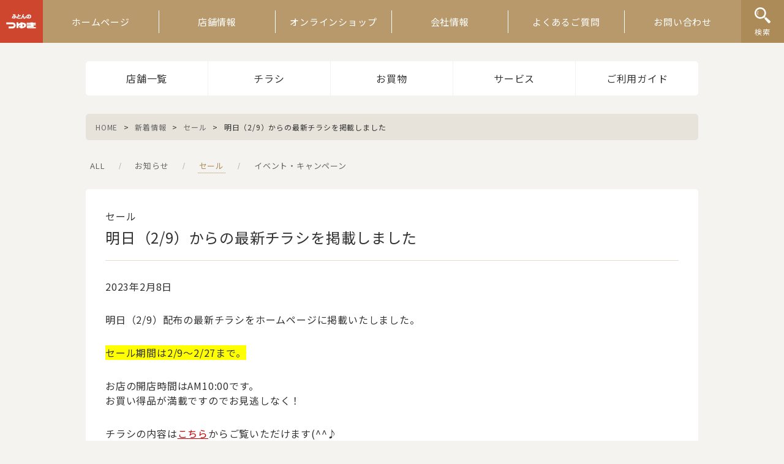

--- FILE ---
content_type: text/html; charset=UTF-8
request_url: https://futon-tsuyuki.com/news/20230208/
body_size: 9585
content:
<!doctype html>
<html lang="ja">
<head>
	<meta charset="UTF-8">
	<meta name="viewport" content="width=device-width, initial-scale=1">
	<link rel="profile" href="http://gmpg.org/xfn/11">
	<link rel="icon" href="https://futon-tsuyuki.com/wp-content/themes/tsuyuki_theme/favicon.ico" type="image/vnd.microsoft.icon">
	<link rel="shortcut icon" href="https://futon-tsuyuki.com/wp-content/themes/tsuyuki_theme/favicon.ico" type="image/vnd.microsoft.icon">
	<link rel="apple-touch-icon" sizes="152x152" href="https://futon-tsuyuki.com/wp-content/themes/tsuyuki_theme/apple-touch-icon.png">
	<title>明日（2/9）からの最新チラシを掲載しました &#8211; ふとんのつゆき</title>
<meta name='robots' content='max-image-preview:large' />
<link rel='dns-prefetch' href='//ajax.googleapis.com' />
<link rel='dns-prefetch' href='//yubinbango.github.io' />
<link rel='dns-prefetch' href='//s.w.org' />
<link rel="alternate" type="application/rss+xml" title="ふとんのつゆき &raquo; フィード" href="https://futon-tsuyuki.com/feed/" />
<link rel="alternate" type="application/rss+xml" title="ふとんのつゆき &raquo; コメントフィード" href="https://futon-tsuyuki.com/comments/feed/" />
<link rel="alternate" type="application/rss+xml" title="ふとんのつゆき &raquo; 明日（2/9）からの最新チラシを掲載しました のコメントのフィード" href="https://futon-tsuyuki.com/news/20230208/feed/" />
		<script type="text/javascript">
			window._wpemojiSettings = {"baseUrl":"https:\/\/s.w.org\/images\/core\/emoji\/13.1.0\/72x72\/","ext":".png","svgUrl":"https:\/\/s.w.org\/images\/core\/emoji\/13.1.0\/svg\/","svgExt":".svg","source":{"concatemoji":"https:\/\/futon-tsuyuki.com\/wp-includes\/js\/wp-emoji-release.min.js?ver=5.8.12"}};
			!function(e,a,t){var n,r,o,i=a.createElement("canvas"),p=i.getContext&&i.getContext("2d");function s(e,t){var a=String.fromCharCode;p.clearRect(0,0,i.width,i.height),p.fillText(a.apply(this,e),0,0);e=i.toDataURL();return p.clearRect(0,0,i.width,i.height),p.fillText(a.apply(this,t),0,0),e===i.toDataURL()}function c(e){var t=a.createElement("script");t.src=e,t.defer=t.type="text/javascript",a.getElementsByTagName("head")[0].appendChild(t)}for(o=Array("flag","emoji"),t.supports={everything:!0,everythingExceptFlag:!0},r=0;r<o.length;r++)t.supports[o[r]]=function(e){if(!p||!p.fillText)return!1;switch(p.textBaseline="top",p.font="600 32px Arial",e){case"flag":return s([127987,65039,8205,9895,65039],[127987,65039,8203,9895,65039])?!1:!s([55356,56826,55356,56819],[55356,56826,8203,55356,56819])&&!s([55356,57332,56128,56423,56128,56418,56128,56421,56128,56430,56128,56423,56128,56447],[55356,57332,8203,56128,56423,8203,56128,56418,8203,56128,56421,8203,56128,56430,8203,56128,56423,8203,56128,56447]);case"emoji":return!s([10084,65039,8205,55357,56613],[10084,65039,8203,55357,56613])}return!1}(o[r]),t.supports.everything=t.supports.everything&&t.supports[o[r]],"flag"!==o[r]&&(t.supports.everythingExceptFlag=t.supports.everythingExceptFlag&&t.supports[o[r]]);t.supports.everythingExceptFlag=t.supports.everythingExceptFlag&&!t.supports.flag,t.DOMReady=!1,t.readyCallback=function(){t.DOMReady=!0},t.supports.everything||(n=function(){t.readyCallback()},a.addEventListener?(a.addEventListener("DOMContentLoaded",n,!1),e.addEventListener("load",n,!1)):(e.attachEvent("onload",n),a.attachEvent("onreadystatechange",function(){"complete"===a.readyState&&t.readyCallback()})),(n=t.source||{}).concatemoji?c(n.concatemoji):n.wpemoji&&n.twemoji&&(c(n.twemoji),c(n.wpemoji)))}(window,document,window._wpemojiSettings);
		</script>
		<style type="text/css">
img.wp-smiley,
img.emoji {
	display: inline !important;
	border: none !important;
	box-shadow: none !important;
	height: 1em !important;
	width: 1em !important;
	margin: 0 .07em !important;
	vertical-align: -0.1em !important;
	background: none !important;
	padding: 0 !important;
}
</style>
	<link rel='stylesheet' id='wp-block-library-css'  href='https://futon-tsuyuki.com/wp-includes/css/dist/block-library/style.min.css?ver=5.8.12' type='text/css' media='all' />
<link rel='stylesheet' id='contact-form-7-css'  href='https://futon-tsuyuki.com/wp-content/plugins/contact-form-7/includes/css/styles.css?ver=5.4.2' type='text/css' media='all' />
<link rel='stylesheet' id='jquery-ui-theme-css'  href='https://ajax.googleapis.com/ajax/libs/jqueryui/1.11.4/themes/pepper-grinder/jquery-ui.min.css?ver=1.11.4' type='text/css' media='all' />
<link rel='stylesheet' id='jquery-ui-timepicker-css'  href='https://futon-tsuyuki.com/wp-content/plugins/contact-form-7-datepicker/js/jquery-ui-timepicker/jquery-ui-timepicker-addon.min.css?ver=5.8.12' type='text/css' media='all' />
<link rel='stylesheet' id='tsuyuki_theme-style-css'  href='https://futon-tsuyuki.com/wp-content/themes/tsuyuki_theme/style.css?ver=5.8.12' type='text/css' media='all' />
<link rel='stylesheet' id='sanitize-css'  href='https://futon-tsuyuki.com/wp-content/themes/tsuyuki_theme/common/css/sanitize.css?ver=20170815' type='text/css' media='all' />
<link rel='stylesheet' id='slick-style-css'  href='https://futon-tsuyuki.com/wp-content/themes/tsuyuki_theme/common/css/slick.min.css?ver=20170815' type='text/css' media='all' />
<link rel='stylesheet' id='slick-theme-css'  href='https://futon-tsuyuki.com/wp-content/themes/tsuyuki_theme/common/css/slick-theme/slick-theme.min.css?ver=20170815' type='text/css' media='all' />
<link rel='stylesheet' id='venobox-style-css'  href='https://futon-tsuyuki.com/wp-content/themes/tsuyuki_theme/common/css/venobox.css?ver=20170815' type='text/css' media='all' />
<link rel='stylesheet' id='custom-style-css'  href='https://futon-tsuyuki.com/wp-content/themes/tsuyuki_theme/common/css/custom.css?ver=20210824' type='text/css' media='all' />
<link rel='stylesheet' id='cf7cf-style-css'  href='https://futon-tsuyuki.com/wp-content/plugins/cf7-conditional-fields/style.css?ver=2.0.4' type='text/css' media='all' />
<link rel="https://api.w.org/" href="https://futon-tsuyuki.com/wp-json/" /><link rel="alternate" type="application/json" href="https://futon-tsuyuki.com/wp-json/wp/v2/posts/55446" /><link rel="EditURI" type="application/rsd+xml" title="RSD" href="https://futon-tsuyuki.com/xmlrpc.php?rsd" />
<link rel="wlwmanifest" type="application/wlwmanifest+xml" href="https://futon-tsuyuki.com/wp-includes/wlwmanifest.xml" /> 
<meta name="generator" content="WordPress 5.8.12" />
<link rel="canonical" href="https://futon-tsuyuki.com/news/20230208/" />
<link rel='shortlink' href='https://futon-tsuyuki.com/?p=55446' />
<link rel="alternate" type="application/json+oembed" href="https://futon-tsuyuki.com/wp-json/oembed/1.0/embed?url=https%3A%2F%2Ffuton-tsuyuki.com%2Fnews%2F20230208%2F" />
<link rel="alternate" type="text/xml+oembed" href="https://futon-tsuyuki.com/wp-json/oembed/1.0/embed?url=https%3A%2F%2Ffuton-tsuyuki.com%2Fnews%2F20230208%2F&#038;format=xml" />
<link rel="pingback" href="https://futon-tsuyuki.com/xmlrpc.php"><style type="text/css">.recentcomments a{display:inline !important;padding:0 !important;margin:0 !important;}</style><!-- ## NXS/OG ## --><!-- ## NXSOGTAGS ## --><!-- ## NXS/OG ## -->
	

<!-- Google Tag Manager -->
<script>(function(w,d,s,l,i){w[l]=w[l]||[];w[l].push({'gtm.start':
new Date().getTime(),event:'gtm.js'});var f=d.getElementsByTagName(s)[0],
j=d.createElement(s),dl=l!='dataLayer'?'&l='+l:'';j.async=true;j.src=
'https://www.googletagmanager.com/gtm.js?id='+i+dl;f.parentNode.insertBefore(j,f);
})(window,document,'script','dataLayer','GTM-MS3LFXJ');</script>
<!-- End Google Tag Manager -->

<!-- Google tag (gtag.js) -->
<script async src="https://www.googletagmanager.com/gtag/js?id=G-PSMSRZTW9N"></script>
<script>
  window.dataLayer = window.dataLayer || [];
  function gtag(){dataLayer.push(arguments);}
  gtag('js', new Date());

  gtag('config', 'G-PSMSRZTW9N');
</script>


<script>
(function(h,f){h.d2c=h.d2c||{};h.d2c.nidan=h.d2c.nidan||{};h.d2c.nidan.domain="js.api.nidan.d2c.ne.jp";h.d2c.hera=h.d2c.hera||{};h.d2c.hera.etq=h.d2c.hera.etq||[];h.d2c.hera.et=h.d2c.hera.et||function(){h.d2c.hera.etq.push(arguments)};var
i="https://cdn.hera.d2c.ne.jp";var
j=f.createElement("script");j.async=true;j.src=i+"/1.0/index.js";var
g=f.getElementsByTagName("script")[0];g.parentNode.insertBefore(j,g)})(window,document);d2c.hera.et("pv","1b9fc-bd76e54a-dfb1-427a-a7ca-a65599e611ff");
</script>

<!-- Google Tag Manager 2025.07.22追加 -->
<script>(function(w,d,s,l,i){w[l]=w[l]||[];w[l].push({'gtm.start':
new Date().getTime(),event:'gtm.js'});var f=d.getElementsByTagName(s)[0],
j=d.createElement(s),dl=l!='dataLayer'?'&l='+l:'';j.async=true;j.src=
'https://www.googletagmanager.com/gtm.js?id='+i+dl;f.parentNode.insertBefore(j,f);
})(window,document,'script','dataLayer','GTM-WHSGP5ST');</script>
<!-- End Google Tag Manager -->

	
<!-- Google Tag Manager 2025.11.18-->
<script>(function(w,d,s,l,i){w[l]=w[l]||[];w[l].push({'gtm.start':
new Date().getTime(),event:'gtm.js'});var f=d.getElementsByTagName(s)[0],
j=d.createElement(s),dl=l!='dataLayer'?'&l='+l:'';j.async=true;j.src=
'https://www.googletagmanager.com/gtm.js?id='+i+dl;f.parentNode.insertBefore(j,f);
})(window,document,'script','dataLayer','GTM-MBKVM944');</script>
<!-- End Google Tag Manager -->
</head>

<body class="post-template-default single single-post postid-55446 single-format-standard">
<!-- Google Tag Manager (noscript) 2025.11.18追加-->
<noscript><iframe src="https://www.googletagmanager.com/ns.html?id=GTM-MBKVM944"
height="0" width="0" style="display:none;visibility:hidden"></iframe></noscript>
<!-- End Google Tag Manager (noscript) -->

<!-- Google Tag Manager (noscript) -->
<noscript><iframe src="https://www.googletagmanager.com/ns.html?id=GTM-MS3LFXJ"
height="0" width="0" style="display:none;visibility:hidden"></iframe></noscript>
<!-- End Google Tag Manager (noscript) -->

<!-- Google Tag Manager (noscript) 2025.07.22追加-->
<noscript><iframe src="https://www.googletagmanager.com/ns.html?id=GTM-WHSGP5ST"
height="0" width="0" style="display:none;visibility:hidden"></iframe></noscript>
<!-- End Google Tag Manager (noscript) -->


<!-- Facebook SDK -->
<div id="fb-root"></div>
<script>(function(d, s, id) {
  var js, fjs = d.getElementsByTagName(s)[0];
  if (d.getElementById(id)) return;
  js = d.createElement(s); js.id = id;
  js.src = "//connect.facebook.net/ja_JP/sdk.js#xfbml=1&version=v2.10";
  fjs.parentNode.insertBefore(js, fjs);
}(document, 'script', 'facebook-jssdk'));</script>
<!-- Facebook SDK ここまで -->

	<!-- 共通ヘッダー -->
	<header id="common_header" class="header flex_wrap v_center space_between">
		<h1><a href="https://futon-tsuyuki.com" class="imgLink">ふとんのつゆき</a></h1>
		<nav class="navi">
			<ul class="menu flex_wrap">
				<li><a href="https://futon-tsuyuki.com">ホームページ</a></li>
				<li><a href="https://futon-tsuyuki.com/shop/">店舗情報</a></li>
				<li><a href="https://futon-tsuyuki-ec.com/">オンラインショップ</a></li>
				<li><a href="https://futon-tsuyuki.com/company/">会社情報</a></li>
				<li><a href="https://futon-tsuyuki.com/faq/">よくあるご質問</a></li>
				<li><a href="https://futon-tsuyuki.com/shop/">お問い合わせ</a></li>
			</ul>
		</nav>
		<div class="search">
			<a href="javascript:void(0);">
				<img src="https://futon-tsuyuki.com/wp-content/themes/tsuyuki_theme/common/svg/icon_search.svg" alt="">
				<p>検索</p>
			</a>
		</div>
		<!-- スマホ時用 オーバーレイ -->
		<div id="menu_overlay"></div>
	</header>

	<div id="sp_navi">
		<ul class="menu_wrap">
			<li class="corporate"><a href="https://futon-tsuyuki.com"><img src="https://futon-tsuyuki.com/wp-content/themes/tsuyuki_theme/images/icon_home.png" alt=""><br>ホームページ</a></li>
			<li class="menu_button">
				<a href="javascript:void(0);" class="default"><img src="https://futon-tsuyuki.com/wp-content/themes/tsuyuki_theme/images/icon_menu.png" alt=""><br>メニュー</a>
				<a href="javascript:void(0);" class="close"><img src="https://futon-tsuyuki.com/wp-content/themes/tsuyuki_theme/images/icon_close.png" alt=""><br>閉じる</a>
			</li>
		</ul>
	</div>

	<!-- 検索フォーム -->
	<div id="search_form">
		<form role="search" method="get" class="corporate" action="https://futon-tsuyuki.com/">
	<div class="inner">
		<label class="screen-reader-text" for="s"></label>
		<input type="text" value="" placeholder="検索" name="s" class="s">
		<input type="submit" value="検索">
	</div>
</form>
	</div>

	<!-- スマホ時順番入れ替える -->
	<div class="reverse_cntents">

		<!-- コンテンツナビ -->
					<!-- コーポレート用 -->
			<div id="contents_navi">
				<nav class="navi">
					<ul class="menu flex_wrap">
						<li><a href="https://futon-tsuyuki.com/shop/">店舗一覧</a></li>
						<li><a href="https://futon-tsuyuki.com/flyer/">チラシ</a></li>
						<li><a href="https://futon-tsuyuki-ec.com/">お買物</a></li>
						<li><a href="https://futon-tsuyuki.com/service/">サービス</a></li>
						<li><a href="https://futon-tsuyuki.com/guide">ご利用ガイド</a></li>
					</ul>
				</nav>
			</div>
		
		<!-- 重要なお知らせ -->
						<!-- 重要なお知らせ ここまで -->

		
	</div>

	<!-- メインコンテンツ -->
	<div id="main_contents" class="content_wrap col2">

	<div id="breadcrumb" class="clear"><ul class="ls-none"><li><a href="https://futon-tsuyuki.com/">HOME</a></li><li>&gt;</li><li><a href="https://futon-tsuyuki.com/category/news/">新着情報</a></li><li>&gt;</li><li><a href="https://futon-tsuyuki.com/category/news/sale/">セール</a></li><li>&gt;</li><li>明日（2/9）からの最新チラシを掲載しました</li></ul></div>
	<div class="ctm_news_cat">
		<ul>
			<li class=""><a href="/category/news/">ALL</a><span>/</span></li>
			<li class=""><a href="/category/news/information/">お知らせ</a><span>/</span></li>
			<li class="ctm-crt"><a href="/category/news/sale/">セール</a><span>/</span></li>
			<li class=""><a href="/category/news/event_campaign/">イベント・キャンペーン</a></li>
		</ul>
	</div>

	<div id="main_area_wrap">
		<div id="main_area" class="section_wrap">
			
<article id="post-55446" class="post-55446 post type-post status-publish format-standard has-post-thumbnail hentry category-sale category-news">
	<header class="entry-header">
		<div class="entry-meta">
						セール		</div>
		<h1 class="entry-title">明日（2/9）からの最新チラシを掲載しました</h1>	</header><!-- .entry-header -->

	<div class="entry-content">
		<p>2023年2月8日</p>
<p>明日（2/9）配布の最新チラシをホームページに掲載いたしました。</p>
<p><span style="background-color:#ffff00">セール期間は2/9～2/27まで。</span></p>
<p>お店の開店時間はAM10:00です。<br />
お買い得品が満載ですのでお見逃しなく！</p>
<p>チラシの内容は<a href="https://futon-tsuyuki.com/flyer/" style="color:#c10001; text-decoration:underline;">こちら</a>からご覧いただけます(^^♪</p>
	</div><!-- .entry-content -->

</article><!-- #post-55446 -->

  
<div class="sns_share">

	<div class="fb-like" data-href="https%3A%2F%2Ffuton-tsuyuki.com%2Fnews%2F20230208%2F" data-layout="standard" data-action="like" data-size="large" data-show-faces="true" data-share="false"></div>

  <ul>

		<!--Facebookボタン-->
		<li class="facebook">
			<a href="http://www.facebook.com/sharer.php?src=bm&u=https%3A%2F%2Ffuton-tsuyuki.com%2Fnews%2F20230208%2F&t=%E6%98%8E%E6%97%A5%EF%BC%882%2F9%EF%BC%89%E3%81%8B%E3%82%89%E3%81%AE%E6%9C%80%E6%96%B0%E3%83%81%E3%83%A9%E3%82%B7%E3%82%92%E6%8E%B2%E8%BC%89%E3%81%97%E3%81%BE%E3%81%97%E3%81%9F｜ふとんのつゆき"  onclick="javascript:window.open(this.href, '', 'menubar=no,toolbar=no,resizable=yes,scrollbars=yes,height=300,width=600');return false;">
				<img src="https://futon-tsuyuki.com/wp-content/themes/tsuyuki_theme/common/svg/logo_facebook.svg" alt="facebook">でシェア 			</a>
		</li>
			
		<!--ツイートボタン-->
		<li class="twitter">
			<a href="http://twitter.com/intent/tweet?url=https%3A%2F%2Ffuton-tsuyuki.com%2Fnews%2F20230208%2F&text=%E6%98%8E%E6%97%A5%EF%BC%882%2F9%EF%BC%89%E3%81%8B%E3%82%89%E3%81%AE%E6%9C%80%E6%96%B0%E3%83%81%E3%83%A9%E3%82%B7%E3%82%92%E6%8E%B2%E8%BC%89%E3%81%97%E3%81%BE%E3%81%97%E3%81%9F｜ふとんのつゆき&tw_p=tweetbutton" onclick="javascript:window.open(this.href, '', 'menubar=no,toolbar=no,resizable=yes,scrollbars=yes,height=300,width=600');return false;">
				<img src="https://futon-tsuyuki.com/wp-content/themes/tsuyuki_theme/common/svg/logo_twitter.svg" alt="twitter">でシェア			</a>
		</li>
		
		<!--LINEボタン-->   
		<li class="line">
			<a href="http://line.me/R/msg/text/?%E6%98%8E%E6%97%A5%EF%BC%882%2F9%EF%BC%89%E3%81%8B%E3%82%89%E3%81%AE%E6%9C%80%E6%96%B0%E3%83%81%E3%83%A9%E3%82%B7%E3%82%92%E6%8E%B2%E8%BC%89%E3%81%97%E3%81%BE%E3%81%97%E3%81%9F｜ふとんのつゆき%0Ahttps%3A%2F%2Ffuton-tsuyuki.com%2Fnews%2F20230208%2F" target="_blank">
				<img src="https://futon-tsuyuki.com/wp-content/themes/tsuyuki_theme/common/svg/logo_line.svg" alt="line@">でシェア
			</a>
		</li>

	</ul>
</div>
	<nav class="navigation post-navigation" role="navigation" aria-label="投稿">
		<h2 class="screen-reader-text">投稿ナビゲーション</h2>
		<div class="nav-links"><div class="nav-previous"><a href="https://futon-tsuyuki.com/news/20230128/" rel="prev">前の記事へ</a></div><div class="nav-next"><a href="https://futon-tsuyuki.com/news/20230209-1/" rel="next">次の記事へ</a></div></div>
	</nav>		</div>

	</div>

	<div><!-- 調整用 空div --></div>

	<!-- つゆきのサービス一覧 -->
	
<div id="service" class="section_wrap">
	<section class="contents">
		<h1 class="oc-headline-type1">つゆきのサービス一覧</h1>
				<div class="col3">
						<div class="col_cnt">
				<a href="https://futon-tsuyuki.com/service/reform/">
				<img src="https://futon-tsuyuki.com/wp-content/uploads/2019/06/banner_reform_320x100.png" alt="羽毛ふとんリフォーム">
				</a>
			</div>
						<div class="col_cnt">
				<a href="https://futon-tsuyuki.com/service/uchinaoshi/">
				<img src="https://futon-tsuyuki.com/wp-content/uploads/2019/06/banner_uchinaoshi_320x100.png" alt="和ふとん打ち直し">
				</a>
			</div>
						<div class="col_cnt">
				<a href="https://futon-tsuyuki.com/service/clearning/">
				<img src="https://futon-tsuyuki.com/wp-content/uploads/2019/06/banner_clearning_320x100.png" alt="ふとんクリーニング">
				</a>
			</div>
						<div class="col_cnt">
				<a href="https://futon-tsuyuki.com/service/jyokin/">
				<img src="https://futon-tsuyuki.com/wp-content/uploads/2019/06/banner_jyokin_320x100.png" alt="ふとんの除菌＆消臭">
				</a>
			</div>
						<div class="col_cnt">
				<a href="https://futon-tsuyuki.com/service/ordermakura/">
				<img src="https://futon-tsuyuki.com/wp-content/uploads/2019/06/banner_ordermakura_320x100.png" alt="オーダーメイドまくら何度でもメンテナンス">
				</a>
			</div>
						<div class="col_cnt">
				<a href="https://futon-tsuyuki-ec.com/hpgen/HPB/entries/22.html">
				<img src="https://futon-tsuyuki.com/wp-content/uploads/2019/06/banner_shitadori_320x100.png" alt="古布団の下取り・処分">
				</a>
			</div>
						<div class="col_cnt">
				<a href="https://futon-tsuyuki-ec.com/hpgen/HPB/entries/14.html">
				<img src="https://futon-tsuyuki.com/wp-content/uploads/2019/06/banner_care_320x100.png" alt="寝具のお手入れ方法">
				</a>
			</div>
						<div class="col_cnt">
				<a href="https://futon-tsuyuki-ec.com/hpgen/HPB/entries/6.html">
				<img src="https://futon-tsuyuki.com/wp-content/uploads/2019/06/banner_pickup-store_320x100.png" alt="便利で安心♪ネットで注文お店で受け取り">
				</a>
			</div>
						<div class="col_cnt">
				<a href="https://futon-tsuyuki.com/service/taiatsusokutei/">
				<img src="https://futon-tsuyuki.com/wp-content/uploads/2019/06/banner_taiatsusokutei_320x100.png" alt="体圧分散無料測定サービス">
				</a>
			</div>
								</div>
	</section>
</div>	
	<!-- お楽しみキャンペーンのご案内 ＆ お問い合わせフォーム -->
	

<div id="campaign_contact" class="section_wrap">
	<section class="contents">
		<div class="col2">
						<div class="col_cnt">
				<h1 class="oc-headline-type1">お楽しみ応募抽選キャンペーンのご案内<!--02--></h1>
				<a href="https://futon-tsuyuki.com/feature/senryu_hatsuyume/">
					<img src="https://futon-tsuyuki.com/wp-content/uploads/2025/12/WP_campaign_202601cp.jpg" alt="お楽しみ応募抽選キャンペーンのご案内<!--02-->">
				</a>
			</div>
						<div class="col_cnt">
				<h1 class="oc-headline-type1">お得なキャンペーンのご案内</h1>
				<a href="https://futon-tsuyuki.com/feature/business-line-open/">
					<img src="https://futon-tsuyuki.com/wp-content/uploads/2024/02/bnr_line-cpf480.png" alt="お得なキャンペーンのご案内">
				</a>
			</div>
						<div class="col_cnt">
				<h1 class="oc-headline-type1">お問い合わせフォーム</h1>
				<a href="https://futon-tsuyuki.com/contact/">
					<img src="https://futon-tsuyuki.com/wp-content/uploads/2021/08/banner_contact_490x150.png" alt="お問い合わせフォーム">
				</a>
			</div>
						<div class="col_cnt">
				<h1 class="oc-headline-type1">新しい洗濯表示</h1>
				<a href="https://futon-tsuyuki-ec.com/hpgen/HPB/entries/21.html">
					<img src="https://futon-tsuyuki.com/wp-content/uploads/2021/08/banner_new_laundry_symbols2_490x169.png" alt="新しい洗濯表示">
				</a>
			</div>
						<div class="col_cnt">
				<h1 class="oc-headline-type1">店舗へのご意見・ご要望</h1>
				<a href="https://futon-tsuyuki.com/opinion/">
					<img src="https://futon-tsuyuki.com/wp-content/uploads/2019/02/banner_opinion_490x150.png" alt="店舗へのご意見・ご要望">
				</a>
			</div>
								</div>
	</section>
</div>

		<div id="sns_link" class="section_wrap">
			<section class="contents">
				<div class="col3">
					<div class="col_cnt">
						<a href="https://lin.ee/fML4Sn5" class="sns_button line"><img src="https://futon-tsuyuki.com/wp-content/themes/tsuyuki_theme/common/svg/logo_line.svg" alt="line@"></a>
					</div>
					<div class="col_cnt">
						<a href="https://www.facebook.com/futon.tsuyuki/" class="sns_button facebook" target="_blank"><img src="https://futon-tsuyuki.com/wp-content/themes/tsuyuki_theme/common/svg/logo_facebook.svg" alt="facebook"></a>
					</div>
					<div class="col_cnt">
						<a href="https://twitter.com/info03529334" class="sns_button twitter" target="_blank"><img src="https://futon-tsuyuki.com/wp-content/themes/tsuyuki_theme/common/svg/logo_twitter.svg" alt="twitter"></a>
					</div>
				</div>
			</section>
		</div>

	</div><!-- メインコンテンツ ここまで -->
	
	<!-- フッター -->
	<div id="footer_wrap">
		<footer>
			<a href="#" class="top">ページ上部へ</a>
			<div class="site_map">
				<h1>ホームページ</h1>
				<div class="site_map_link flex_wrap space_between">
					<ul class="content">
						<li><a href="https://futon-tsuyuki.com/shop/">店舗一覧・店舗検索</a></li>
						<li><a href="https://futon-tsuyuki.com/flyer/">最新のチラシ</a></li>
						<li><a href="https://futon-tsuyuki-ec.com/">商品情報（オンラインショップ）</a></li>
						<li><a href="https://futon-tsuyuki.com/bridal/">ブライダル</a></li>
						<li><a href="https://futon-tsuyuki-ec.com/SHOP/216056/216069/list.html">アウトレット</a></li>
						<li><a href="https://futon-tsuyuki.com/business_use/">業務用寝具の見積無料</a></li>
						<li><a href="https://futon-tsuyuki.com/shidoushi/">睡眠環境・寝具指導士</a></li>
						<li><a href="https://futon-tsuyuki.com/category/news/">新着情報</a></li>
					</ul>
					<ul class="content">
						<li><a href="https://futon-tsuyuki.com/service/">サービス</a>
							<ul class="child">
								<li><a href="https://futon-tsuyuki.com/service/reform/">羽毛ふとんリフォーム</a></li>
								<li><a href="https://futon-tsuyuki.com/service/uchinaoshi/">和ふとん打ち直し</a></li>
								<li><a href="https://futon-tsuyuki.com/service/clearning/">ふとんクリーニング（丸洗い）</a></li>
								<li><a href="https://futon-tsuyuki.com/service/jyokin/">ふとんの除菌・消臭</a></li>
								<li><a href="https://futon-tsuyuki.com/service/ordermakura/">オーダーメイド枕メンテナンス</a></li>
								<li><a href="https://futon-tsuyuki.com/service/shitadori/">古布団の下取り・処分について</a></li>
								<li><a href="https://futon-tsuyuki.com/service/care/">寝具のお手入れ方法</a></li>
								<li><a href="https://futon-tsuyuki.com/new_laundry_symbols/">新しい洗濯表示</a></li>
								<li><a href="https://futon-tsuyuki.com/shop/">お問い合わせ窓口</a></li>
							</ul>
						</li>
					</ul>
					<ul class="content">
						<li><a href="https://futon-tsuyuki.com/guide/">ご利用ガイド</a>
							<ul class="child">
								<li><a href="https://futon-tsuyuki.com/guide/?id=anchor01">ポイントカード</a></li>
								<li><a href="https://futon-tsuyuki.com/guide/?id=anchor02">電話注文について</a></li>
								<li><a href="https://futon-tsuyuki.com/guide/?id=anchor03">送料について</a></li>
								<li><a href="https://futon-tsuyuki.com/guide/?id=anchor04">下取りについて</a></li>
								<li><a href="https://futon-tsuyuki.com/guide/?id=anchor05">ギフト商品券の利用について</a></li>
								<li><a href="https://futon-tsuyuki.com/guide/?id=anchor06">金利無料のローンについて</a></li>
								<li><a href="https://futon-tsuyuki.com/faq/">よくあるご質問</a></li>
							</ul>
						</li>
					</ul>
				</div>
			</div>
			<div class="site_map">
				<div class="flex_wrap space_between">
					<div class="information content">
						<h1>会社情報</h1>
						<ul class="site_map_link">
							<li><a href="https://futon-tsuyuki.com/company/">つゆきについて（会社概要）</a></li>
							<li><a href="https://futon-tsuyuki.com/company/recruit/">採用情報</a></li>
							<li><a href="https://futon-tsuyuki.com/company/property/">店舗物件募集情報</a></li>
							<li><a href="https://futon-tsuyuki.com/company/enquete/">アンケート</a></li>
							<li><a href="https://futon-tsuyuki.com/company/media/">CM・メディア情報</a></li>
						</ul>
					</div>
					<div class="others content">
						<h1>その他</h1>
						<ul class="site_map_link">
							<li><a href="#sns_link">SNS</a>
								<ul class="child">
									<li><a href="https://www.facebook.com/futon.tsuyuki/" target="_blank">Facebook</a></li>
									<li><a href="https://twitter.com/info03529334" target="_blank">Twitter</a></li>
									<li><a href="https://lin.ee/fML4Sn5">LINE</a></li>
								</ul>
							</li>
							<!--<li><a href="https://futon-tsuyuki.com/policy/">サイトのご利用について</a></li>-->
							<li><a href="https://futon-tsuyuki.com/privacy/">プライバシーポリシー</a></li>
							<!--<li><a href="">サイトマップ</a></li>-->
						</ul>
					</div>
					<div id="company_info" class="content">
						<h1>
							<a href="https://futon-tsuyuki.com"><img src="https://futon-tsuyuki.com/wp-content/themes/tsuyuki_theme/images/logo_300x80.png" alt=""></a>
						</h1>
						<p>
							株式会社つゆき<br>〒658-0011 兵庫県神戸市東灘区森南町2丁目2番3号<br><a href="https://futon-tsuyuki.com/shop/">各店舗へのお問い合わせはこちら</a>
						</p>
					</div>
				</div>
			</div>
			<p class="copyright">&copy; 2005-2017 ふとんのつゆき All Rights Reserved.</p>
		</footer>
	</div>

<script type='text/javascript' src='https://futon-tsuyuki.com/wp-includes/js/dist/vendor/regenerator-runtime.min.js?ver=0.13.7' id='regenerator-runtime-js'></script>
<script type='text/javascript' src='https://futon-tsuyuki.com/wp-includes/js/dist/vendor/wp-polyfill.min.js?ver=3.15.0' id='wp-polyfill-js'></script>
<script type='text/javascript' id='contact-form-7-js-extra'>
/* <![CDATA[ */
var wpcf7 = {"api":{"root":"https:\/\/futon-tsuyuki.com\/wp-json\/","namespace":"contact-form-7\/v1"}};
/* ]]> */
</script>
<script type='text/javascript' src='https://futon-tsuyuki.com/wp-content/plugins/contact-form-7/includes/js/index.js?ver=5.4.2' id='contact-form-7-js'></script>
<script type='text/javascript' src='https://futon-tsuyuki.com/wp-content/themes/tsuyuki_theme/common/js/jquery-2.1.4.min.js?ver=20170815' id='jquery-js'></script>
<script type='text/javascript' src='https://futon-tsuyuki.com/wp-includes/js/jquery/ui/core.min.js?ver=1.12.1' id='jquery-ui-core-js'></script>
<script type='text/javascript' src='https://futon-tsuyuki.com/wp-includes/js/jquery/ui/datepicker.min.js?ver=1.12.1' id='jquery-ui-datepicker-js'></script>
<script type='text/javascript' id='jquery-ui-datepicker-js-after'>
jQuery(document).ready(function(jQuery){jQuery.datepicker.setDefaults({"closeText":"\u9589\u3058\u308b","currentText":"\u4eca\u65e5","monthNames":["1\u6708","2\u6708","3\u6708","4\u6708","5\u6708","6\u6708","7\u6708","8\u6708","9\u6708","10\u6708","11\u6708","12\u6708"],"monthNamesShort":["1\u6708","2\u6708","3\u6708","4\u6708","5\u6708","6\u6708","7\u6708","8\u6708","9\u6708","10\u6708","11\u6708","12\u6708"],"nextText":"\u6b21","prevText":"\u524d","dayNames":["\u65e5\u66dc\u65e5","\u6708\u66dc\u65e5","\u706b\u66dc\u65e5","\u6c34\u66dc\u65e5","\u6728\u66dc\u65e5","\u91d1\u66dc\u65e5","\u571f\u66dc\u65e5"],"dayNamesShort":["\u65e5","\u6708","\u706b","\u6c34","\u6728","\u91d1","\u571f"],"dayNamesMin":["\u65e5","\u6708","\u706b","\u6c34","\u6728","\u91d1","\u571f"],"dateFormat":"yy\u5e74mm\u6708d\u65e5","firstDay":1,"isRTL":false});});
</script>
<script type='text/javascript' src='https://ajax.googleapis.com/ajax/libs/jqueryui/1.11.4/i18n/datepicker-ja.min.js?ver=1.11.4' id='jquery-ui-ja-js'></script>
<script type='text/javascript' src='https://futon-tsuyuki.com/wp-content/plugins/contact-form-7-datepicker/js/jquery-ui-timepicker/jquery-ui-timepicker-addon.min.js?ver=5.8.12' id='jquery-ui-timepicker-js'></script>
<script type='text/javascript' src='https://futon-tsuyuki.com/wp-content/plugins/contact-form-7-datepicker/js/jquery-ui-timepicker/i18n/jquery-ui-timepicker-ja.js?ver=5.8.12' id='jquery-ui-timepicker-ja-js'></script>
<script type='text/javascript' src='https://futon-tsuyuki.com/wp-includes/js/jquery/ui/mouse.min.js?ver=1.12.1' id='jquery-ui-mouse-js'></script>
<script type='text/javascript' src='https://futon-tsuyuki.com/wp-includes/js/jquery/ui/slider.min.js?ver=1.12.1' id='jquery-ui-slider-js'></script>
<script type='text/javascript' src='https://futon-tsuyuki.com/wp-includes/js/jquery/ui/controlgroup.min.js?ver=1.12.1' id='jquery-ui-controlgroup-js'></script>
<script type='text/javascript' src='https://futon-tsuyuki.com/wp-includes/js/jquery/ui/checkboxradio.min.js?ver=1.12.1' id='jquery-ui-checkboxradio-js'></script>
<script type='text/javascript' src='https://futon-tsuyuki.com/wp-includes/js/jquery/ui/button.min.js?ver=1.12.1' id='jquery-ui-button-js'></script>
<script type='text/javascript' src='https://futon-tsuyuki.com/wp-content/plugins/contact-form-7-datepicker/js/jquery-ui-sliderAccess.js?ver=5.8.12' id='jquery-ui-slider-access-js'></script>
<script type='text/javascript' src='https://futon-tsuyuki.com/wp-content/themes/tsuyuki_theme/js/navigation.js?ver=20151215' id='tsuyuki_theme-navigation-js'></script>
<script type='text/javascript' src='https://futon-tsuyuki.com/wp-content/themes/tsuyuki_theme/js/skip-link-focus-fix.js?ver=20151215' id='tsuyuki_theme-skip-link-focus-fix-js'></script>
<script type='text/javascript' src='https://futon-tsuyuki.com/wp-content/themes/tsuyuki_theme/common/js/slick.min.js?ver=20170815' id='slick-js-js'></script>
<script type='text/javascript' src='https://futon-tsuyuki.com/wp-content/themes/tsuyuki_theme/common/js/venobox.min.js?ver=20170815' id='venobox-js-js'></script>
<script type='text/javascript' src='https://yubinbango.github.io/yubinbango/yubinbango.js' id='yubinbango-js-js'></script>
<script type='text/javascript' src='https://futon-tsuyuki.com/wp-content/themes/tsuyuki_theme/common/js/customize.js?ver=20170815' id='customize-js'></script>
<script type='text/javascript' id='wpcf7cf-scripts-js-extra'>
/* <![CDATA[ */
var wpcf7cf_global_settings = {"ajaxurl":"https:\/\/futon-tsuyuki.com\/wp-admin\/admin-ajax.php"};
/* ]]> */
</script>
<script type='text/javascript' src='https://futon-tsuyuki.com/wp-content/plugins/cf7-conditional-fields/js/scripts.js?ver=2.0.4' id='wpcf7cf-scripts-js'></script>
<script type='text/javascript' src='https://futon-tsuyuki.com/wp-includes/js/wp-embed.min.js?ver=5.8.12' id='wp-embed-js'></script>

<script>
	if ($("#obo_code").length > 0) {

		$("#obo_code").css('display', 'none');
		$("#wpcf7-form-control-wrap #cid").css('display', 'none');
		$("#wpcf7-form-control-wrap #mid").css('display', 'none');

		if (($("#obo_code>dd>input[name='mid']").length > 0) || ($("#obo_code>dd>input[name='cid']").length > 0)) {

			if ($("#obo_code>dd>input[name='cid']").val() != '') {
				$("#obo_code").css('display', '');
				$("#obo_form_code").text($("#obo_code>dd>input[name='cid']").val());

			} else if ($("#obo_code>dd>input[name='mid']").val() != '') {
				$("#obo_code").css('display', '');
				$("#obo_form_code").text($("#obo_code>dd>input[name='mid']").val());
			}
		}
	}

/*$(function() {
	$('.entry-content a[href*="/feature/business-line-open"]').hide();
});*/

$(function() {
	$(window).on('load', function()
	{
		var w = $(window).width();
		if(w<768)
		{
			$('.important_information .news .comment').hide();
		}
		else
		{
			$('.important_information .news .comment').show();
		}
	});
	$('.news .title').on('click', function()
	{
		var w = $(window).width();
		if(!(w<768)) return;
		$(this).next().toggle('linear');
	});
});

$(function(){
	if ($('body.post-type-archive-cpt-faq')[0] || $('body.single-cpt-faq')[0])
	{
    $(location.hash).children('.list-faq .inner').slideToggle();
    $(location.hash).find('.q-ttl span').toggleClass('open');
    $('.q-ttl').on('click', function() {
        $(this).next('div:not(:animated)').slideToggle();
        $(this).children('span').toggleClass('open');
    });
	}
});
</script>


</body>
</html>


--- FILE ---
content_type: text/css
request_url: https://futon-tsuyuki.com/wp-content/themes/tsuyuki_theme/style.css?ver=5.8.12
body_size: 21609
content:
@charset "UTF-8";
@import url(https://fonts.googleapis.com/earlyaccess/notosansjp.css);
html {
  font-size: 62.5% !important;
}

body {
  margin: 0 auto;
  width: 100%;
  color: #333;
  font: 0.625rem "Noto Sans JP", Avenir, "Open Sans", "Helvetica Neue", Helvetica, Arial, Verdana, Roboto, "游ゴシック", "Yu Gothic", "游ゴシック体", "YuGothic", "ヒラギノ角ゴ Pro W3", "Hiragino Kaku Gothic Pro", "Meiryo UI", "メイリオ", Meiryo, "ＭＳ Ｐゴシック", "MS PGothic", sans-serif;
  letter-spacing: 0.05em;
  font-size: 16px;
  font-size: 1.6rem;
  word-break: break-all;
  background-color: #F4F3F0;
}

@media screen and (max-width: 768px) {
  body {
    font-size: 14px;
    font-size: 1.4rem;
  }
}

/* for IE 6 */
* html body {
  font-size: 75%;
}

/* for IE 7 */
*:first-child + html body {
  font-size: 75%;
}

/* リンク */
a {
  color: #666;
}

a.imgLink {
  display: block;
  width: 100%;
  height: 100%;
  text-indent: 100%;
  white-space: nowrap;
  overflow: hidden;
}

a.text.red {
  color: #cf462e;
}

a.text.red:hover, a.text.red:active, a.text.red:focus {
  color: #e38f80;
}

@media screen and (min-width: 769px) {
  a {
    color: #666;
    -webkit-transition: 0.3s ease-out;
    -moz-transition: 0.3s ease-out;
    -ms-transition: 0.3s ease-out;
    -o-transition: 0.3s ease-out;
    transition: 0.3s ease-out;
  }
  a:hover, a:active, a:focus {
    color: #999999;
  }
  a:hover {
    text-decoration: none;
  }
  a img {
    -webkit-transition: 0.3s ease-out;
    -moz-transition: 0.3s ease-out;
    -ms-transition: 0.3s ease-out;
    -o-transition: 0.3s ease-out;
    transition: 0.3s ease-out;
  }
  a img:hover {
    opacity: 0.75;
    filter: alpha(opacity=75);
  }
}

/* 画像 */
@media screen and (max-width: 480px) {
  img {
    max-width: 100%;
  }
}

/* テキスト装飾 */
.text-caution {
  color: #C31213;
}

.text-important {
  color: #C31213;
}

.text-bold {
  font-weight: bold;
}

.attention {
  color: #cf462e;
}

.important {
  color: #C31213;
}

.bold {
  font-weight: bold;
}

.text-small {
  font-size: 12px;
  font-size: 1.2rem;
  display: inline-block;
}

/* メディアクエリで表示・非表示切り替え */
.pc_only,
.pc_cnt,
.sp_hide {
  display: inherit;
}

@media screen and (max-width: 480px) {
  .pc_only,
  .pc_cnt,
  .sp_hide {
    display: none;
  }
}

.tab_cnt {
  display: none;
}

@media screen and (max-width: 768px) {
  .tab_cnt {
    display: inherit;
  }
}

.sp_only,
.sp_cnt {
  display: none;
}

@media screen and (max-width: 480px) {
  .sp_only,
  .sp_cnt {
    display: inherit;
  }
}

#header_wrap {
  z-index: 2;
}

.slick-arrow {
  z-index: 1;
}

/* Flexbox レイアウト */
.flex_wrap {
  display: -webkit-box;
  display: -moz-box;
  display: -ms-flexbox;
  display: -webkit-flex;
  display: flex;
}

.flex_wrap.v_center {
  -webkit-align-items: center;
  -moz-align-items: center;
  -ms-align-items: center;
  align-items: center;
}

.flex_wrap.vh_center {
  -webkit-align-items: center;
  -moz-align-items: center;
  -ms-align-items: center;
  align-items: center;
  -webkit-justify-content: center;
  -moz-justify-content: center;
  -ms-justify-content: center;
  justify-content: center;
  -ms-flex-pack: center;
}

.flex_wrap.space_between {
  -webkit-justify-content: space-between;
  -moz-justify-content: space-between;
  -ms-justify-content: space-between;
  justify-content: space-between;
  -ms-flex-pack: space-between;
}

.flex_wrap.reverse {
  -webkit-flex-direction: row-reverse;
  -moz-flex-direction: row-reverse;
  -ms-flex-direction: row-reverse;
  flex-direction: row-reverse;
}

.flex_wrap.wrap {
  -webkit-flex-wrap: wrap;
  -moz-flex-wrap: wrap;
  -ms-flex-wrap: wrap;
  flex-wrap: wrap;
}

@media screen and (max-width: 768px) {
  .reverse_cntents {
    display: -webkit-box;
    display: -moz-box;
    display: -ms-flexbox;
    display: -webkit-flex;
    display: flex;
    -webkit-flex-direction: column-reverse;
    flex-direction: column-reverse;
  }
}

/* Wordpress エディタ用 */
.alignleft {
  float: left;
  margin-right: 30px;
}

.alignright {
  float: right;
  margin-left: 30px;
}

dl.note dt {
  position: relative;
}

dl.note dt span {
  position: absolute;
}

dl.note dd {
  padding-left: 1em;
}

p.note:before {
  content: "※";
  font-weight: 300;
}

ul.note {
  list-style-type: none;
}

ul.note li {
  text-indent: -1.2em !important;
}

ul.note li:before {
  margin-right: .2em;
  content: '※' !important;
  font-weight: 300;
}

#nav-toggle {
  display: block;
  width: 40px;
  height: 26px;
  cursor: pointer;
  z-index: 101;
}

#nav-toggle div {
  position: relative;
}

#nav-toggle span {
  display: block;
  position: absolute;
  height: 3px;
  width: 100%;
  background: #333333;
  left: 0;
  -webkit-transition: .35s ease-in-out;
  -moz-transition: .35s ease-in-out;
  transition: .35s ease-in-out;
}

#nav-toggle span:nth-child(1) {
  top: 0;
}

#nav-toggle span:nth-child(2) {
  top: 11px;
}

#nav-toggle span:nth-child(3) {
  top: 22px;
}

.open #nav-toggle span:nth-child(1) {
  top: 11px;
  -webkit-transform: rotate(315deg);
  -moz-transform: rotate(315deg);
  transform: rotate(315deg);
}

.open #nav-toggle span:nth-child(2) {
  width: 0;
  left: 50%;
}

.open #nav-toggle span:nth-child(3) {
  top: 11px;
  -webkit-transform: rotate(-315deg);
  -moz-transform: rotate(-315deg);
  transform: rotate(-315deg);
}

.open #global-nav {
  -moz-transform: translateY(0);
  -webkit-transform: translateY(0);
  transform: translateY(0);
  background-color: #FFF;
}

.video_wrap {
  position: relative;
  width: 100%;
  height: 100%;
  padding-top: 56.25%;
}

.video_wrap iframe {
  position: absolute;
  top: 0;
  right: 0;
  width: 100%;
  height: 100%;
}

/* ヘッダー */
#common_header {
  width: 100%;
  height: 70px;
  background-color: #b7996c;
  z-index: 999;
}

#common_header h1 {
  width: 70px;
  height: 70px;
}

#common_header h1 a {
  background-image: url(images/header_logo.png);
  background-repeat: no-repeat;
}

#common_header .navi {
  width: 100%;
  font-size: 15px;
  font-size: 1.5rem;
}

#common_header .navi .menu {
  width: 100%;
}

#common_header .navi .menu li {
  width: 16.66%;
  text-align: center;
}

#common_header .navi .menu a {
  display: block;
  padding: 8px 0;
  color: #FFF;
}

#common_header .search {
  width: 70px;
  height: 70px;
  background-color: #AD8B58;
  display: -webkit-box;
  display: -moz-box;
  display: -ms-flexbox;
  display: -webkit-flex;
  display: flex;
  -webkit-justify-content: center;
  justify-content: center;
  -webkit-align-items: center;
  align-items: center;
  position: relative;
}

#common_header .search a {
  color: #FFF;
  text-align: center;
}

#common_header .search img {
  width: 26px;
  margin: 0 22px;
}

#common_header .search p {
  margin-top: 5px;
  font-size: 12px;
  font-size: 1.2rem;
}

@media screen and (min-width: 769px) {
  #common_header {
    position: fixed;
    top: 0;
  }
  #common_header .navi .menu li:not(:last-child) {
    border-right: 1px solid #FFF;
  }
}

@media screen and (max-width: 768px) {
  #common_header {
    height: 60px;
    position: relative;
  }
  #common_header h1 {
    width: 60px;
    height: 60px;
    margin: 0 auto 0 0;
    position: relative;
  }
  #common_header h1 a {
    background-size: cover;
  }
  #common_header .navi {
    width: 40%;
    padding-bottom: 59px;
    position: fixed;
    top: 0;
    right: -40%;
    bottom: 0;
    background: #EBE8E1;
    border-left: 1px solid #E4DDCE;
    -webkit-transition: 0.5s ease-out;
    -moz-transition: 0.5s ease-out;
    -ms-transition: 0.5s ease-out;
    -o-transition: 0.5s ease-out;
    transition: 0.5s ease-out;
    overflow-x: scroll;
    z-index: 9;
  }
  #common_header .navi.open {
    right: 0;
  }
  #common_header .navi .menu {
    -webkit-flex-direction: column;
    flex-direction: column;
  }
  #common_header .navi .menu li {
    width: 100%;
    text-align: left;
    background: url(common/svg/arrow_gold.svg) 20px center no-repeat;
    background-size: 10px;
    padding-left: 36px;
    border-bottom: 1px solid #FFF;
  }
  #common_header .navi .menu a {
    padding: 1.4em 0;
    color: #666;
  }
  #common_header .search {
    width: 60px;
    height: 60px;
    border-left: 1px solid #C4AC88;
    background-color: #B7996C;
  }
  #common_header .search img {
    width: 24px;
    margin: 0;
  }
  #common_header .search p {
    margin-top: 2px;
    font-size: 10px;
    font-size: 1rem;
  }
}

@media screen and (max-width: 480px) {
  #common_header .navi {
    width: 85%;
    right: -85%;
  }
}

#search_form {
  display: none;
  width: 350px;
  padding: 18px;
  position: fixed;
  top: 70px;
  right: 0;
  background-color: #AD8B58;
  z-index: 99;
  font-size: 15px;
  font-size: 1.5rem;
}

@media screen and (max-width: 768px) {
  #search_form {
    width: 100%;
    position: relative;
    top: 0;
    font-size: 16px;
    font-size: 1.6rem;
  }
}

#search_form .inner {
  width: 100%;
  display: -webkit-box;
  display: -moz-box;
  display: -ms-flexbox;
  display: -webkit-flex;
  display: flex;
  -webkit-justify-content: space-between;
  justify-content: space-between;
}

#search_form input[type="text"] {
  width: 76%;
  background-color: #FFF;
  padding: .8em 1em;
  -webkit-border-radius: 5px 0 0 5px;
  -moz-border-radius: 5px 0 0 5px;
  -ms-border-radius: 5px 0 0 5px;
  border-radius: 5px 0 0 5px;
}

#search_form input[type="submit"] {
  width: 24%;
  padding: .8em .5em;
  color: #FFF;
  -webkit-border-radius: 0 5px 5px 0;
  -moz-border-radius: 0 5px 5px 0;
  -ms-border-radius: 0 5px 5px 0;
  border-radius: 0 5px 5px 0;
}

#search_form .corporate input[type="submit"] {
  background-color: #CF462E;
}

#search_form .shop input[type="submit"] {
  background-color: #02aeef;
}

.important_information {
  width: 100%;
}

@media screen and (max-width: 768px) {
  .important_information {
    padding: 0 12px;
  }
}

.important_information .inner {
  width: 1000px;
  padding: 30px;
  margin: 30px auto;
  background-color: #FFF;
  border: 1px solid #CD4534;
}

@media screen and (max-width: 768px) {
  .important_information .inner {
    width: 100%;
    margin: 24px auto 0;
  }
}

@media screen and (max-width: 480px) {
  .important_information .inner {
    margin: 12px auto;
    padding: 20px;
  }
}

.important_information .news:not(:last-child) {
  margin-bottom: 1em;
  padding-bottom: 1em;
  border-bottom: 1px solid #f1f1f1;
}

.important_information .title {
  font-size: 18px;
  font-size: 1.8rem;
  color: #CD4534;
  font-weight: bold;
}

@media screen and (max-width: 480px) {
  .important_information .title {
    font-size: 16px;
    font-size: 1.6rem;
  }
}

.important_information .comment {
  margin-top: 15px;
}

@media screen and (max-width: 768px) {
  .important_information .comment {
    display: none;
  }
}
@media screen and (max-width: 480px) {
  .important_information .comment {
    margin-top: 12px;
  }
}

.important_information .comment p {
  font-size: 14px;
  font-size: 1.4rem;
}

@media screen and (max-width: 480px) {
  .important_information .comment p {
    font-size: 13px;
    font-size: 1.3rem;
  }
}

.important_information .comment p:not(:last-child) {
  margin-bottom: .5em;
}

/* ナビゲーション */
.navigation .screen-reader-text {
  display: none;
}

.navigation .nav-links {
  margin-top: 30px;
  padding-top: 30px;
  display: -webkit-box;
  display: -moz-box;
  display: -ms-flexbox;
  display: -webkit-flex;
  display: flex;
  -webkit-justify-content: space-between;
  justify-content: space-between;
  border-top: 1px solid #e4ddce;
}

.navigation .nav-links > div {
  background-color: #EBE8E1;
  -webkit-border-radius: 5px;
  -moz-border-radius: 5px;
  -ms-border-radius: 5px;
  border-radius: 5px;
  font-size: 14px;
  font-size: 1.4rem;
  text-align: center;
}

.navigation .nav-links > div a {
  padding: 1em 1.2em;
  display: block;
}

.pager_number {
  width: 100%;
  margin: 30px 0 30px;
  font-size: 14px;
  font-size: 1.4rem;
  display: -webkit-box;
  display: -moz-box;
  display: -ms-flexbox;
  display: -webkit-flex;
  display: flex;
  -webkit-justify-content: center;
  justify-content: center;
}

.pager_number .page-numbers {
  margin: 0 .5em;
  padding: .5em 1em;
  border: 1px solid #e4ddce;
  background-color: #FFF;
}

.pager_number .page-numbers.dots {
  padding: .5em 0;
  border: none;
}

@media screen and (max-width: 480px) {
  .pager_number {
    margin: 30px 0 15px;
    font-size: 11px;
    font-size: 1.1rem;
  }
}

.contents_link {
  padding: 1.5em 1.5em 1em;
  background: #F9F9F7;
  border: 1px solid #BDB16F;
  list-style-type: none;
}

.contents_link li {
  margin-right: 2em;
  display: inline-block;
  font-weight: 600;
}

.contents_link a {
  text-decoration: underline;
  color: #584B45;
}

.contents_link a:hover {
  text-decoration: none;
}

.slideup_menu {
  width: 700px;
  height: 520px;
  margin: 0 150px;
  padding: 30px 40px;
  position: fixed;
  bottom: -412px;
  left: auto;
  right: auto;
  background-color: rgba(255, 241, 0, 0.9);
  z-index: 99;
  -webkit-border-radius: 10px 10px 0 0;
  -moz-border-radius: 10px 10px 0 0;
  -ms-border-radius: 10px 10px 0 0;
  border-radius: 10px 10px 0 0;
}

@media screen and (max-width: 768px) {
  .slideup_menu {
    width: 80%;
    height: 340px;
    margin: 0 10%;
    padding: 20px 20px;
    bottom: -202px;
  }
}

.slideup_menu .button {
  margin-bottom: 30px;
  font-size: 30px;
  font-size: 3rem;
  text-align: center;
  display: block;
  color: #000;
  font-weight: bold;
}

@media screen and (max-width: 768px) {
  .slideup_menu .button {
    font-size: 24px;
    font-size: 2.4rem;
  }
}

.slideup_menu .button:hover {
  color: #000;
}

.slideup_menu .menu_wrap {
  height: 412px;
  overflow-y: scroll;
  display: -webkit-box;
  display: -moz-box;
  display: -ms-flexbox;
  display: -webkit-flex;
  display: flex;
  -webkit-flex-wrap: wrap;
  -moz-flex-wrap: wrap;
  -ms-flex-wrap: wrap;
  flex-wrap: wrap;
}

@media screen and (max-width: 768px) {
  .slideup_menu .menu_wrap {
    height: 252px;
  }
}

.slideup_menu .menu_wrap a {
  width: 48%;
  margin: 0 4% 4% 0;
  padding: 1em;
  display: block;
  background-color: #FFF;
  text-align: center;
  font-size: 20px;
  font-size: 2rem;
  -webkit-border-radius: 10px;
  -moz-border-radius: 10px;
  -ms-border-radius: 10px;
  border-radius: 10px;
}

@media screen and (max-width: 768px) {
  .slideup_menu .menu_wrap a {
    font-size: 14px;
    font-size: 1.4rem;
  }
}

.slideup_menu .menu_wrap a:nth-child(2n) {
  margin: 0 0 4% 0;
}

#menu_overlay {
  display: none;
}

@media screen and (max-width: 768px) {
  #menu_overlay {
    position: fixed;
    top: 0;
    right: 0;
    bottom: 0;
    left: 0;
    background-color: rgba(255, 255, 255, 0.75);
  }
}

strong.line {
  margin: 0 2px;
  font-size: 18px;
  font-size: 1.8rem;
}

strong.line.yellow {
  background: linear-gradient(transparent 30%, #FFFF00 30%);
}

#sp_navi {
  display: none;
}

@media screen and (max-width: 768px) {
  #sp_navi {
    width: 100%;
    display: block;
    position: fixed;
    bottom: 0;
    z-index: 999;
  }
  #sp_navi .menu_wrap {
    margin: 0;
    display: -webkit-box;
    display: -moz-box;
    display: -ms-flexbox;
    display: -webkit-flex;
    display: flex;
    -webkit-justify-content: center;
    justify-content: center;
    -webkit-align-items: center;
    align-items: center;
    background-color: #b7996c;
    text-align: center;
    font-size: 11px;
    font-size: 1.1rem;
  }
  #sp_navi .menu_wrap li {
    width: 33.3%;
    padding: 12px 0 10px;
    list-style-type: none;
  }
  #sp_navi .menu_wrap li:not(:last-child) {
    border-right: 1px solid #AD8B58;
  }
  #sp_navi .menu_wrap li a {
    color: #FFF;
  }
  #sp_navi .menu_wrap li img {
    margin-bottom: 2px;
  }
  #sp_navi .corporate img {
    width: 18px;
    height: 18px;
  }
  #sp_navi .online img {
    width: 21px;
    height: 18px;
  }
  #sp_navi .menu_button.open .default {
    display: none;
  }
  #sp_navi .menu_button.open .close {
    display: block;
  }
  #sp_navi .menu_button .default {
    display: block;
  }
  #sp_navi .menu_button .close {
    display: none;
  }
  #sp_navi .menu_button img {
    width: 18px;
    height: 18px;
  }
}

#contents_navi .navi {
  width: 1000px;
  margin: 100px auto 30px;
}

@media screen and (max-width: 768px) {
  #contents_navi .navi {
    width: 100%;
    margin: 0 auto;
    font-size: 20px;
    font-size: 2rem;
  }
}

@media screen and (max-width: 480px) {
  #contents_navi .navi {
    font-size: 14px;
    font-size: 1.4rem;
  }
}

@media screen and (max-width: 768px) {
  #contents_navi .menu {
    -webkit-flex-wrap: wrap;
    flex-wrap: wrap;
    margin: 0;
  }
}

#contents_navi .menu li {
  width: 25%;
  background-color: #FFF;
  text-align: center;
  position: relative;
}

@media screen and (min-width: 769px) {
  #contents_navi .menu li:first-child {
    -webkit-border-radius: 5px 0 0 5px;
    -moz-border-radius: 5px 0 0 5px;
    -ms-border-radius: 5px 0 0 5px;
    border-radius: 5px 0 0 5px;
  }
}

@media screen and (min-width: 769px) {
  #contents_navi .menu li:last-child {
    -webkit-border-radius: 0 5px 5px 0;
    -moz-border-radius: 0 5px 5px 0;
    -ms-border-radius: 0 5px 5px 0;
    border-radius: 0 5px 5px 0;
  }
}

#contents_navi .menu li:not(:last-child) {
  border-right: 1px solid #f2f2f0;
}

@media screen and (max-width: 768px) {
  #contents_navi .menu li:nth-child(1), #contents_navi .menu li:nth-child(3) {
    width: 33.3%;
  }
}

@media screen and (max-width: 768px) {
  #contents_navi .menu li:nth-child(2) {
    width: 33.4%;
  }
}

@media screen and (max-width: 768px) {
  #contents_navi .menu li:nth-child(3) {
    border-right: none;
  }
}

@media screen and (max-width: 768px) {
  #contents_navi .menu li:nth-child(4), #contents_navi .menu li:nth-child(5) {
    width: 50%;
    border-top: 1px solid #f2f2f0;
  }
}

#contents_navi .menu li:hover:after {
  width: 40px;
  height: 2px;
  margin-left: -20px;
  content: '';
  background-color: #cf462e;
  display: block;
  position: absolute;
  bottom: -12px;
  left: 50%;
}

#contents_navi .menu li a {
  padding: 1em 0;
  display: block;
  color: #333;
}

#contents_navi.company_navi .menu li {
width: 20%;
}

@media screen and (max-width: 768px) {
  #contents_navi.company_navi .menu li {
    width: 50%;
  }
}

@media screen and (max-width: 768px) and (max-width: 768px) {
  #contents_navi.company_navi .menu li:nth-child(1) {
    border-right: 1px solid #f2f2f0;
    border-bottom: 1px solid #f2f2f0;
  }
}

@media screen and (max-width: 768px) and (max-width: 768px) {
  #contents_navi.company_navi .menu li:nth-child(2) {
    border-right: none;
    border-bottom: 1px solid #f2f2f0;
  }
}

@media screen and (max-width: 768px) and (max-width: 768px) {
  #contents_navi.company_navi .menu li:nth-child(3) {
    border-right: 1px solid #f2f2f0;
  }
}

@media screen and (max-width: 768px) and (max-width: 768px) {
  #contents_navi.company_navi .menu li:nth-child(4) {
    border: none;
  }
}

.content_wrap .section_wrap {
  width: 100%;
  padding: 40px 0;
}

.content_wrap .section_wrap:nth-child(even) {
  background-color: #FFF;
}

.content_wrap .section_wrap .contents {
  width: 1000px;
  margin: 0 auto;
}

.content_wrap .section_wrap .col2 {
  margin-bottom: -20px;
  display: -webkit-box;
  display: -moz-box;
  display: -ms-flexbox;
  display: -webkit-flex;
  display: flex;
  -webkit-flex-wrap: wrap;
  flex-wrap: wrap;
}

.content_wrap .section_wrap .col2 .col_cnt {
  width: 490px;
  margin: 0 20px 20px 0;
}

.content_wrap .section_wrap .col2 .col_cnt:nth-child(2n) {
  margin: 0 0 20px 0;
}

.content_wrap .section_wrap .col3 {
  margin-bottom: -20px;
  display: -webkit-box;
  display: -moz-box;
  display: -ms-flexbox;
  display: -webkit-flex;
  display: flex;
  -webkit-flex-wrap: wrap;
  flex-wrap: wrap;
}

.content_wrap .section_wrap .col3 .col_cnt {
  width: 320px;
  margin: 0 20px 20px 0;
}

.content_wrap .section_wrap .col3 .col_cnt:nth-child(3n) {
  margin: 0 0 20px 0;
}

@media screen and (max-width: 768px) {
  .content_wrap .section_wrap {
    padding: 24px 12px;
  }
  .content_wrap .section_wrap .contents {
    width: 100%;
  }
  .content_wrap .section_wrap .contents img {
    width: 100%;
  }
  .content_wrap .section_wrap .col2 {
    margin-bottom: -12px;
    -webkit-justify-content: space-between;
    justify-content: space-between;
  }
  .content_wrap .section_wrap .col2 .col_cnt {
    width: 49%;
    margin: 0 0 12px 0;
  }
  .content_wrap .section_wrap .col2 .col_cnt:nth-child(2n) {
    margin: 0 0 12px 0;
  }
  .content_wrap .section_wrap .col3 {
    margin-bottom: -12px;
    -webkit-justify-content: space-between;
    justify-content: space-between;
  }
  .content_wrap .section_wrap .col3 .col_cnt {
    width: 32%;
    margin: 0 0 12px 0;
  }
  .content_wrap .section_wrap .col3 .col_cnt:nth-child(3n) {
    margin: 0 0 12px 0;
  }
}

@media screen and (max-width: 480px) {
  .content_wrap .section_wrap .col2 .col_cnt {
    width: 100%;
  }
  .content_wrap .section_wrap .col3 .col_cnt {
    width: 100%;
  }
}

#main_visual {
  width: 100%;
  background-color: #ebe8e1;
}

#main_visual ul {
  list-style-type: none;
}

#main_visual .slide_contents {
  width: 1000px;
  margin: 0 auto;
}

#main_visual .slick-prev,
#main_visual .slick-next {
  width: 22px;
  height: 44px;
}

#main_visual .slick-prev:before,
#main_visual .slick-next:before {
  display: block;
}

#main_visual .slick-prev {
  left: -62px;
}

#main_visual .slick-prev:before {
  content: url(./common/svg/arrow_left.svg);
}

#main_visual .slick-next {
  right: -62px;
}

#main_visual .slick-next:before {
  content: url(./common/svg/arrow_right.svg);
}

#main_visual .slide_navi_contents {
  width: 1020px;
  margin: 20px auto 0;
}

#main_visual .slide_navi_contents li {
  margin: 0 10px;
}

@media screen and (max-width: 768px) {
  #main_visual {
    overflow: hidden;
  }
  #main_visual .slide_contents {
    width: 100%;
  }
  #main_visual .slide_contents img {
    width: 100%;
  }
  #main_visual .slick-prev,
  #main_visual .slick-next {
    z-index: 99;
  }
  #main_visual .slick-prev {
    left: 10px;
  }
  #main_visual .slick-next {
    right: 10px;
  }
  #main_visual .slide_navi_contents {
    width: 100%;
    margin: 10px auto;
  }
  #main_visual .slide_navi_contents li {
    margin: 0;
    padding: 0 5px;
  }
  #main_visual .slide_navi_contents img {
    width: 100%;
  }
}

@media screen and (max-width: 480px) {
  #main_visual .slide_contents {
    margin-top: 10px;
  }
}

#recommend .col_cnt.col2 {
  display: -webkit-box;
  display: -moz-box;
  display: -ms-flexbox;
  display: -webkit-flex;
  display: flex;
  -webkit-justify-content: space-between;
  justify-content: space-between;
}

#recommend .button {
  width: 150px;
  height: 150px;
  display: -webkit-box;
  display: -moz-box;
  display: -ms-flexbox;
  display: -webkit-flex;
  display: flex;
  -webkit-justify-content: center;
  justify-content: center;
  -webkit-align-items: center;
  align-items: center;
  -webkit-border-radius: 10px;
  -moz-border-radius: 10px;
  -ms-border-radius: 10px;
  border-radius: 10px;
}

#recommend .button.store {
  background-color: #cf462e;
}

#recommend .button.store img {
  width: 58px;
}

#recommend .button.flyer {
  background-color: #49BDD6;
}

#recommend .button.flyer img {
  width: 58px;
}

#recommend .button dl {
  text-align: center;
}

#recommend .button dd {
  margin-top: 16px;
  color: #FFF;
  line-height: 1;
}

@media screen and (max-width: 768px) {
  #recommend .col3 .col_cnt {
    width: 49%;
  }
  #recommend .col_cnt.col2 > * {
    width: 48%;
  }
  #recommend .button {
    height: 100%;
    min-height: 142px;
  }
  #recommend .button dd {
    margin-top: 20px;
    font-size: 18px;
    font-size: 1.8rem;
  }
}

@media screen and (max-width: 480px) {
  #recommend .col3 .col_cnt {
    width: 48.5%;
  }
  #recommend .col3 .col_cnt.iteminfo {
    width: 100%;
  }
  #recommend .col_cnt.col2 {
    width: 100%;
  }
  #recommend .col_cnt.col2 > * {
    width: 48.5%;
  }
  #recommend .button {
    height: 170px;
  }
}

#news .post {
  background-color: #FFF;
  border: 1px solid #e4ddce;
  -webkit-border-radius: 10px;
  -moz-border-radius: 10px;
  -ms-border-radius: 10px;
  border-radius: 10px;
  overflow: hidden;
}

#news .post .thumb {
  width: 100%;
  height: 160px;
  overflow: hidden;
}

#news .post .thumb img {
  min-width: 100%;
  min-height: 100%;
}

#news .post dl {
  padding: 20px;
}

#news .post dl dt {
  max-height: 3.2em;
  margin-bottom: 4px;
  font-size: 18px;
  font-size: 1.8rem;
  overflow: hidden;
}

#news .post dl dd.tag {
  margin-bottom: 6px;
  padding: 3px 8px;
  display: inline-block;
  color: #FFF;
  font-size: 11px;
  font-size: 1.1rem;
  -webkit-border-radius: 5px;
  -moz-border-radius: 5px;
  -ms-border-radius: 5px;
  border-radius: 5px;
  background-color: #b69769;
}

#news .post dl dd.tag.information {
  background-color: #b69769;
}

#news .post dl dd.tag.event {
  background-color: #36ba75;
}

#news .post dl dd.tag.campaign {
  background-color: #923B2D;
}

#news .post dl dd.tag.sale {
  background-color: #C10001;
}

#news .post dl dd.tag.important_info {
  background-color: #cc4634;
}

#news .post dl dd.tag.by_shidoushi {
  background-color: #4bbe53;
}

#news .post dl dd.tag.event_campaign {
  background-color: #4bbe53;
}

#news .post dl dd.sub_text {
  height: 4.5em;
  overflow: hidden;
  font-size: 13px;
  font-size: 1.3rem;
}

#news .more {
  width: 320px;
  margin: 20px auto 0;
  padding: 12px 0;
}

@media screen and (max-width: 768px) {
  #news .post .thumb {
    height: auto;
    max-height: 15vw;
  }
  #news .post dl {
    padding: 15px;
  }
  #news .more {
    width: 100%;
    margin: 12px auto 6px;
    padding: 20px 0;
  }
}

@media screen and (max-width: 480px) {
  #news .post > a {
    display: -webkit-box;
    display: -moz-box;
    display: -ms-flexbox;
    display: -webkit-flex;
    display: flex;
    -webkit-justify-content: space-between;
    justify-content: space-between;
    -webkit-align-items: center;
    align-items: center;
  }
  #news .post .thumb {
    width: 30%;
    height: 24vw;
    max-height: none;
    padding-left: 14px;
  }
  #news .post .thumb img {
    height: auto;
  }
  #news .post dl {
    width: 70%;
    padding: 14px;
  }
  #news .post dl dt {
    font-size: 16px;
    font-size: 1.6rem;
  }
  #news .post dl dd.tag {
    font-size: 10px;
    font-size: 1rem;
  }
  #news .post dl dd.sub_text {
    height: 3.2em;
    font-size: 11px;
    font-size: 1.1rem;
  }
}

#service .care img {
  margin-top: -4px;
}

@media screen and (max-width: 768px) {
  #service .col3 .col_cnt {
    width: 49%;
  }
}

@media screen and (max-width: 480px) {
  #service .col3 .col_cnt {
    width: 48.5%;
  }
}

#campaign_contact .contact img {
  margin-top: -19px;
}

@media screen and (max-width: 768px) {
  #campaign_contact .col2 .col_cnt:not(:last-child) {
    margin-bottom: 24px;
  }
  #campaign_contact .contact img {
    margin-top: -14px;
  }
}

#sns_link .sns_button {
  height: 100px;
  display: -webkit-box;
  display: -moz-box;
  display: -ms-flexbox;
  display: -webkit-flex;
  display: flex;
  -webkit-justify-content: center;
  justify-content: center;
  -webkit-align-items: center;
  align-items: center;
  -webkit-border-radius: 10px;
  -moz-border-radius: 10px;
  -ms-border-radius: 10px;
  border-radius: 10px;
}

#sns_link .sns_button.line {
  background-color: #00c300;
}

#sns_link .sns_button.line img {
  width: 82px;
}

#sns_link .sns_button.facebook {
  background-color: #345294;
}

#sns_link .sns_button.facebook img {
  width: 148px;
}

#sns_link .sns_button.twitter {
  background-color: #00aeef;
}

#sns_link .sns_button.twitter img {
  width: 156px;
}

@media screen and (max-width: 768px) {
  #sns_link .col3 {
    -webkit-justify-content: space-between;
    justify-content: space-between;
  }
  #sns_link .col3 .col_cnt {
    width: 31%;
  }
  #sns_link .sns_button {
    height: 70px;
  }
  #sns_link .sns_button.line img {
    width: 46px;
  }
  #sns_link .sns_button.facebook img {
    width: 74px;
  }
  #sns_link .sns_button.twitter img {
    width: 78px;
  }
}

.sns_share {
  margin-top: 60px;
}

.sns_share ul {
  list-style-type: none;
  display: -webkit-box;
  display: -moz-box;
  display: -ms-flexbox;
  display: -webkit-flex;
  display: flex;
  -webkit-justify-content: space-between;
  justify-content: space-between;
}

.sns_share ul li {
  width: 302px;
  -webkit-border-radius: 10px;
  -moz-border-radius: 10px;
  -ms-border-radius: 10px;
  border-radius: 10px;
}

.sns_share ul li.line {
  background-color: #00c300;
}

.sns_share ul li.line img {
  width: 50px;
}

.sns_share ul li.facebook {
  background-color: #345294;
}

.sns_share ul li.facebook img {
  width: 88px;
}

.sns_share ul li.twitter {
  background-color: #00aeef;
}

.sns_share ul li.twitter img {
  width: 98px;
}

.sns_share ul li a {
  padding: 1.5em 1em;
  color: #FFF;
  display: -webkit-box;
  display: -moz-box;
  display: -ms-flexbox;
  display: -webkit-flex;
  display: flex;
  -webkit-justify-content: center;
  justify-content: center;
  -webkit-align-items: center;
  align-items: center;
}

.sns_share ul li img {
  margin-right: 3px;
}

@media screen and (max-width: 768px) {
  .sns_share ul li {
    width: 32%;
  }
}

@media screen and (max-width: 480px) {
  .sns_share ul li.facebook img {
    width: 92%;
  }
  .sns_share ul li.twitter img {
    width: 100%;
  }
  .sns_share ul li.line img {
    width: 50%;
    margin: 0 20%;
  }
  .sns_share ul li img {
    display: inline-block;
  }
  .sns_share ul li a {
    padding: 1em 1em;
    display: block;
    text-align: center;
  }
}

.fb-like {
  width: 100%;
  margin-bottom: 1em;
  display: block !important;
  overflow: hidden;
}

#main_area_wrap {
  width: 1000px;
  margin: 0 auto 40px;
}

#main_area_wrap #main_area {
  width: 100%;
  padding: 32px;
  background: #FFF;
  -webkit-border-radius: 5px;
  -moz-border-radius: 5px;
  -ms-border-radius: 5px;
  border-radius: 5px;
}

#main_area_wrap #main_area footer {
  width: 100%;
}

@media screen and (max-width: 768px) {
  #main_area_wrap {
    width: 100%;
    margin: 0 auto 40px;
  }
  #main_area_wrap #main_area {
    padding: 24px 12px;
    -webkit-border-radius: 0;
    -moz-border-radius: 0;
    -ms-border-radius: 0;
    border-radius: 0;
  }
}

blockquote {
  position: relative;
  margin: 38px auto 30px;
  padding: 20px 20px 10px;
  box-sizing: border-box;
  font-style: italic;
  background: #f3f3f3;
}

blockquote:before {
  display: inline-block;
  position: absolute;
  top: -8px;
  left: 9px;
  width: 40px;
  height: 30px;
  vertical-align: middle;
  text-align: center;
  content: "\f10d";
  font-family: FontAwesome;
  color: #FFF;
  font-size: 18px;
  line-height: 30px;
  background: #6fcdd9;
}

blockquote:after {
  position: absolute;
  content: '';
  top: -8px;
  left: 49px;
  border: none;
  border-bottom: solid 8px #6cacb5;
  border-right: solid 9px transparent;
}

blockquote p {
  position: relative;
  padding: 0;
  margin: 10px 0;
  z-index: 3;
  line-height: 1.7;
}

blockquote p:last-child {
  margin-bottom: 10px !important;
}

blockquote cite {
  display: block;
  text-align: right;
  color: #888888;
  font-size: 0.9em;
}

.type-page .entry-header {
  margin-bottom: 30px;
  padding-bottom: 20px;
  border-bottom: 1px solid #e4ddce;
}

.type-page .entry-meta {
  margin-bottom: 5px;
}

.type-page .entry-title {
  font-size: 24px;
  font-size: 2.4rem;
  font-weight: 400;
}

.type-page .entry-content h1 {
  margin-bottom: 30px;
  padding: 4px 0 4px 14px;
  font-size: 20px;
  font-size: 2rem;
  border-left: 4px solid #ad8b58;
  border-bottom: 1px solid #e4ddce;
}

.type-page .entry-content h2 {
  margin-bottom: 30px;
  padding-left: .5em;
  font-size: 18px;
  font-size: 1.8rem;
  color: #b7996c;
  border-left: 5px solid #e7e2da;
}

.type-page .entry-content h3 {
  margin-bottom: 1em;
}

.type-page .entry-content h4 {
  margin-bottom: .5em;
  font-weight: 400;
}

.type-page .entry-content h5 {
  margin-bottom: 1em;
}

.type-page .entry-content h6 {
  margin-bottom: 1em;
}

.type-page .entry-content p {
  margin-bottom: 24px;
}

.type-page .entry-content img {
  max-width: 100%;
  height: auto;
}

.type-page .entry-content ol {
  margin-left: 1.5em;
  margin-bottom: 30px;
}

.type-page .entry-content ol li:not(:last-child) {
  margin-bottom: .5em;
}

.type-page .entry-content ol li ol {
  margin-top: .5em;
  margin-bottom: .5em;
}

.type-page .entry-content ol li ol > li {
  margin-left: 0;
  text-indent: 0;
}

.type-page .entry-content ol li ol > li:before {
  content: none;
}

.type-page .entry-content ol li ul {
  margin-top: .5em;
  margin-bottom: .5em;
}

.type-page .entry-content ul {
  margin-bottom: 30px;
  list-style-type: none;
}

.type-page .entry-content ul.dot_none li {
  margin-left: 0;
  text-indent: 0;
}

.type-page .entry-content ul.dot_none li:before {
  content: none;
}

.type-page .entry-content ul li {
  margin-left: 1em;
  text-indent: -1em;
}

.type-page .entry-content ul li:before {
  content: '・';
}

.type-page .entry-content ul li:not(:last-child) {
  margin-bottom: .5em;
}

.type-page .entry-content ul li ol {
  margin-top: .5em;
  margin-bottom: .5em;
}

.type-page .entry-content ul li ol > li {
  margin-left: 0;
  text-indent: 0;
}

.type-page .entry-content ul li ol > li:before {
  content: none;
}

.type-page .entry-content ul li ul {
  margin-top: .5em;
  margin-bottom: .5em;
}

.type-page .entry-content table {
  margin-bottom: 30px;
}

.type-page .entry-content table thead th {
  background-color: #EBE8E1;
}

.type-page .entry-content table th,
.type-page .entry-content table td {
  padding: 1em;
  border: 1px solid #e4ddce;
}

.type-page .entry-content dl:not(.reset_style) {
  margin-bottom: 30px;
  padding: 20px;
  border: 1px solid #e4ddce;
}

.type-page .entry-content dl:not(.reset_style) dt {
  margin-bottom: .3em;
}

.type-page .entry-content dl:not(.reset_style) dd:not(:last-child) {
  margin-bottom: 1em;
}

.type-page .entry-content kbd {
  height: 40px;
  min-width: 24px;
  padding: 0 10px;
  margin: 5px 10px;
  background: #EFF0F2;
  border-radius: 4px;
  border-top: 1px solid #F5F5F5;
  box-shadow: 0 0 25px #E8E8E8 inset, 0 1px 0 #C3C3C3, 0 2px 0 #C9C9C9, 0 2px 3px #333333;
  color: #AAAAAA;
  text-shadow: 0 1px 0 #F5F5F5;
  font: bold 14px arial;
  text-align: center;
  line-height: 41px;
  display: inline-block;
}

.type-page .entry-content pre {
  margin-bottom: 30px;
  padding: 20px;
  border: 1px solid #e4ddce;
  background-color: #F4F3F0;
  font-size: 12px;
  font-size: 1.2rem;
}

.type-page .entry-content .wp-caption-text {
  margin-top: .5em;
  font-size: 14px;
  font-size: 1.4rem;
}

.type-page .entry-content .wp-caption {
  max-width: 100%;
  margin-bottom: 30px;
}

.type-page .entry-content .wp-caption.aligncenter {
  margin: 0 auto 30px;
}

.type-page .entry-content hr {
  margin: 45px auto;
  border-bottom: 1px dashed #e4ddce;
}

.type-page .entry-content .caution_wrap .title {
  color: #cf462e;
}

.type-page .entry-content .caution_wrap ul {
  margin-bottom: 0;
}

.type-page .form_wrap dl {
  margin-bottom: 0;
  padding: 0;
  border: none;
  display: -webkit-box;
  display: -moz-box;
  display: -ms-flexbox;
  display: -webkit-flex;
  display: flex;
  -webkit-justify-content: space-between;
  justify-content: space-between;
}

.type-page .form_wrap dl.first {
  border-top: 1px solid #F4F3F0;
}

.type-page .form_wrap dl:last-child dt {
  border-bottom: 1px solid #F4F3F0;
}

.type-page .form_wrap dl.post_code input {
  width: auto;
}

.type-page .form_wrap dl.address_code p:not(:last-child) {
  margin-bottom: 1em;
}

.type-page .form_wrap dt {
  width: 25%;
  margin: 0 !important;
  padding: 2em 1.5em;
  background-color: #F4F3F0;
  border-bottom: 1px solid #FFF;
}

.type-page .form_wrap dd {
  width: 75%;
  padding: 1.5em;
  border-bottom: 1px solid #F4F3F0;
  border-right: 1px solid #F4F3F0;
}

.type-page .form_wrap dd:not(:last-child) {
  margin-bottom: 0;
}

.type-page .form_wrap dd.col2 {
  margin: 0;
  display: -webkit-box;
  display: -moz-box;
  display: -ms-flexbox;
  display: -webkit-flex;
  display: flex;
  -webkit-justify-content: space-between;
  justify-content: space-between;
}

.type-page .form_wrap dd.col2 p {
  width: 48%;
}

.type-page .form_wrap dd p {
  margin: 0;
}

.type-page .form_wrap dd input {
  width: 100%;
  padding: .5em 1em;
  border: 1px solid #C7C7C7;
  -webkit-border-radius: 5px;
  -moz-border-radius: 5px;
  -ms-border-radius: 5px;
  border-radius: 5px;
}

.type-page .form_wrap dd textarea {
  width: 100%;
  padding: 1em 1em;
  border: 1px solid #C7C7C7;
  -webkit-border-radius: 5px;
  -moz-border-radius: 5px;
  -ms-border-radius: 5px;
  border-radius: 5px;
}

.type-page .form_wrap dd select {
  padding: .5em 1em;
  border: 1px solid #C7C7C7;
  -webkit-border-radius: 5px;
  -moz-border-radius: 5px;
  -ms-border-radius: 5px;
  border-radius: 5px;
}

.type-page .form_wrap .privacy {
  margin-top: 30px;
  text-align: center;
}

.type-page .form_wrap .send_button {
  width: 50%;
  margin: 12px auto 0;
  padding: 14px 0;
  display: block;
  -webkit-border-radius: 5px;
  -moz-border-radius: 5px;
  -ms-border-radius: 5px;
  border-radius: 5px;
  background-color: #b7996c;
  color: #FFF;
  text-align: center;
  -webkit-box-shadow: 0px 6px 0px 0px #866a41;
  -moz-box-shadow: 0px 6px 0px 0px #866a41;
  box-shadow: 0px 6px 0px 0px #866a41;
  -webkit-transition: none ease-out;
  -moz-transition: none ease-out;
  -ms-transition: none ease-out;
  -o-transition: none ease-out;
  transition: none ease-out;
}

.type-page .form_wrap .send_button:hover {
  margin-top: 16px;
  margin-bottom: -4px;
  -webkit-box-shadow: 0px 2px 0px 0px #866a41;
  -moz-box-shadow: 0px 2px 0px 0px #866a41;
  box-shadow: 0px 2px 0px 0px #866a41;
}

@media screen and (max-width: 768px) {
  .type-page .entry-title {
    font-size: 20px;
    font-size: 2rem;
  }
}

@media screen and (max-width: 480px) {
  .type-page .entry-header {
    margin-bottom: 20px;
    padding-bottom: 10px;
  }
  .type-page .entry-content h2 {
    margin-bottom: 20px;
  }
  .type-page .entry-content p {
    margin-bottom: 20px;
  }
  .type-page .entry-content hr {
    margin: 30px auto;
  }
  .type-page .entry-content ul li:not(:last-child) {
    margin-bottom: 1em;
  }
}

#shop_list .shop_navi {
  margin: 40px 0;
}

#shop_list .shop_navi ul {
  display: -webkit-box;
  display: -moz-box;
  display: -ms-flexbox;
  display: -webkit-flex;
  display: flex;
  -webkit-justify-content: space-between;
  justify-content: space-between;
}

#shop_list .shop_navi ul li {
  width: 172px;
  margin: 0;
  border: 1px solid #e4ddce;
  text-align: center;
  -webkit-border-radius: 5px;
  -moz-border-radius: 5px;
  -ms-border-radius: 5px;
  border-radius: 5px;
}

#shop_list .shop_navi ul li a {
  padding: .8em;
  display: block;
}

#shop_list .list_wrap .shop:last-child {
  border-bottom: none;
}

#shop_list .shop {
  margin-bottom: 40px;
  padding-bottom: 40px;
  display: -webkit-box;
  display: -moz-box;
  display: -ms-flexbox;
  display: -webkit-flex;
  display: flex;
  -webkit-justify-content: space-between;
  justify-content: space-between;
  border-bottom: 1px dashed #e4ddce;
}

#shop_list .shop:last-child {
  border-bottom: none;
}

#shop_list .shop .shop_image {
  width: 320px;
}

#shop_list .shop .shop_image img {
  width: 100%;
}

#shop_list .shop .shop_image p {
  margin-bottom: 20px;
}

#shop_list .shop .status {
  margin-top: 10px;
  margin-bottom: 0;
  font-size: 13px;
  font-size: 1.3rem;
  display: -webkit-box;
  display: -moz-box;
  display: -ms-flexbox;
  display: -webkit-flex;
  display: flex;
  -webkit-flex-wrap: wrap;
  flex-wrap: wrap;
}

#shop_list .shop .status li {
  margin-bottom: 10px;
  margin-left: 0;
  text-indent: 0;
  -webkit-border-radius: 5px;
  -moz-border-radius: 5px;
  -ms-border-radius: 5px;
  border-radius: 5px;
  text-align: center;
}

#shop_list .shop .status li:before {
  content: none;
}

#shop_list .shop .status li:last-child {
  margin-bottom: 0;
}

#shop_list .shop .status li a {
  display: block;
  padding: 1em 1em;
}

#shop_list .shop .status .gmap {
  width: 155px;
  margin-right: 10px;
  background-color: #F4F3F0;
}

#shop_list .shop .status .detail_map {
  width: 155px;
  background-color: #F4F3F0;
}

#shop_list .shop .status .facebook {
  width: 100%;
  background-color: #345294;
}

#shop_list .shop .status .facebook a {
  color: #FFF;
}

#shop_list .shop .status .icon_makura {
  width: 155px;
  margin-right: 10px;
  background-color: #D76F5A;
  color: #FFF;
}

#shop_list .shop .status .icon_shidoushi {
  width: 155px;
  background-color: #58BE89;
  color: #FFF;
}

#shop_list .shop .shop_info {
  width: 568px;
}

#shop_list .shop dl {
  margin-bottom: 0;
  padding: 0;
  border: none;
}

#shop_list .shop dl dt {
  margin-bottom: 0;
}

#shop_list .shop dl dd:not(:last-child) {
  margin-bottom: 0;
}

#shop_list .shop .shop_name {
  margin-bottom: 18px;
  line-height: 1;
}

#shop_list .shop .shop_name h3 {
  margin-bottom: 0;
  font-size: 22px;
  font-size: 2.2rem;
  font-weight: 400;
  display: inline-block;
}

#shop_list .shop .shop_name span {
  display: inline-block;
  margin-left: 5px;
  padding: .5em .8em;
  font-size: 10px;
  font-size: 1rem;
  -webkit-border-radius: 5px;
  -moz-border-radius: 5px;
  -ms-border-radius: 5px;
  border-radius: 5px;
  letter-spacing: 0.05em;
  position: relative;
  top: -4px;
}

#shop_list .shop .shop_name span:first-child {
  margin-left: 12px;
}

#shop_list .shop .shop_name .icon_makura {
  background-color: #D76F5A;
  color: #FFF;
}

#shop_list .shop .shop_name .icon_shidoushi {
  background-color: #58BE89;
  color: #FFF;
}

#shop_list .shop .detail {
  display: -webkit-box;
  display: -moz-box;
  display: -ms-flexbox;
  display: -webkit-flex;
  display: flex;
  -webkit-flex-wrap: wrap;
  flex-wrap: wrap;
}

#shop_list .shop .detail > dt {
  width: 120px;
  margin-bottom: .5em;
  padding: .5em;
  background-color: #F4F3F0;
  text-align: center;
}

#shop_list .shop .detail > dd {
  width: 448px;
  margin-bottom: .5em;
  padding: .5em 0 .5em 1em;
}

#shop_list .shop .more {
  width: 100%;
  margin: 12px 0 0;
  padding: 14px 0;
}

@media screen and (max-width: 768px) {
  #shop_list .shop_navi ul li {
    width: 19%;
  }
  #shop_list .shop {
    margin-bottom: 40px;
  }
  #shop_list .shop:last-child {
    margin-bottom: 20px;
  }
  #shop_list .shop .shop_image {
    width: 40%;
  }
  #shop_list .shop .shop_image p {
    margin-bottom: 20px;
  }
  #shop_list .shop .status {
    font-size: 12px;
    font-size: 1.2rem;
  }
  #shop_list .shop .status li {
    margin-bottom: 4%;
  }
  #shop_list .shop .status li a {
    padding: 1em 1em;
  }
  #shop_list .shop .status .gmap {
    width: 48%;
    margin-right: 4%;
  }
  #shop_list .shop .status .detail_map {
    width: 48%;
  }
  #shop_list .shop .status .facebook {
    width: 100%;
  }
  #shop_list .shop .shop_info {
    width: 56%;
  }
  #shop_list .shop dl {
    margin-bottom: 0;
    padding: 0;
    border: none;
  }
  #shop_list .shop dl dt {
    margin-bottom: 0;
  }
  #shop_list .shop dl dd:not(:last-child) {
    margin-bottom: 0;
  }
  #shop_list .shop .shop_name {
    margin-bottom: 18px;
  }
  #shop_list .shop .shop_name h3 {
    margin-bottom: 10px;
    font-size: 22px;
    font-size: 2.2rem;
    display: block;
  }
  #shop_list .shop .shop_name span {
    margin-right: 5px;
    margin-left: 0;
    padding: .8em .8em;
    font-size: 11px;
    font-size: 1.1rem;
    -webkit-border-radius: 5px;
    -moz-border-radius: 5px;
    -ms-border-radius: 5px;
    border-radius: 5px;
    letter-spacing: 0.05em;
    position: relative;
    top: 0;
  }
  #shop_list .shop .shop_name span:first-child {
    margin-left: 0;
  }
  #shop_list .shop .detail {
    font-size: 13px;
    font-size: 1.3rem;
  }
  #shop_list .shop .detail > dt {
    width: 22%;
    margin-bottom: .5em;
    padding: .5em;
    display: -webkit-box;
    display: -moz-box;
    display: -ms-flexbox;
    display: -webkit-flex;
    display: flex;
    -webkit-justify-content: center;
    justify-content: center;
    -webkit-align-items: center;
    align-items: center;
  }
  #shop_list .shop .detail > dd {
    width: 78%;
    margin-bottom: .5em;
    padding: .5em 0 .5em 1em;
  }
}

@media screen and (max-width: 480px) {
  #shop_list .shop_navi ul {
    -webkit-flex-wrap: wrap;
    flex-wrap: wrap;
  }
  #shop_list .shop_navi ul li {
    width: 48%;
    margin: 0 4% 4% 0;
  }
  #shop_list .shop_navi ul li:nth-child(2n) {
    margin: 0 0 4% 0;
  }
  #shop_list .shop {
    -webkit-flex-direction: column;
    flex-direction: column;
  }
  #shop_list .shop .shop_image {
    width: 100%;
    margin-bottom: 20px;
  }
  #shop_list .shop .shop_info {
    width: 100%;
  }
  #shop_list .shop .shop_name span {
    width: 48%;
    margin-right: 0;
    padding: 1.5em 0;
    display: inline-block;
    font-size: 10px;
    font-size: 1rem;
    text-align: center;
    letter-spacing: 0;
  }
  #shop_list .shop .shop_name span:first-child {
    margin-left: 0;
  }
  #shop_list .shop .shop_name span:nth-child(2n) {
    margin-left: 2%;
  }
}

#shop_detail dl {
  margin-bottom: 0;
  padding: 0;
  border: none;
}

#shop_detail dl dt {
  margin-bottom: 0;
}

#shop_detail dl dd:not(:last-child) {
  margin-bottom: 0;
}

#shop_detail h2 {
  margin-bottom: 1em;
}

#shop_detail .shop_image {
  width: 100%;
  margin-bottom: 40px;
}

#shop_detail .shop_image img {
  width: 100%;
}

#shop_detail .content_wrap:not(:last-child) {
  margin-bottom: 50px;
}

#shop_detail .shop_info {
  width: 568px;
}

#shop_detail .shop_status {
  margin-bottom: 18px;
  line-height: 1;
}

#shop_detail .shop_status span {
  min-width: 40%;
  max-width: 50%;
  display: inline-block;
  padding: .8em .8em;
  font-size: 14px;
  font-size: 1.4rem;
  -webkit-border-radius: 5px;
  -moz-border-radius: 5px;
  -ms-border-radius: 5px;
  border-radius: 5px;
  letter-spacing: 0.05em;
  text-align: center;
}

#shop_detail .shop_status span:first-child {
  margin-right: 10px;
}

#shop_detail .shop_status .icon_makura {
  background-color: #D76F5A;
  color: #FFF;
}

#shop_detail .shop_status .icon_shidoushi {
  background-color: #58BE89;
  color: #FFF;
}

#shop_detail .information {
  display: -webkit-box;
  display: -moz-box;
  display: -ms-flexbox;
  display: -webkit-flex;
  display: flex;
  -webkit-justify-content: space-between;
  justify-content: space-between;
}

#shop_detail .information .detail {
  margin-bottom: -.5em;
  display: -webkit-box;
  display: -moz-box;
  display: -ms-flexbox;
  display: -webkit-flex;
  display: flex;
  -webkit-flex-wrap: wrap;
  flex-wrap: wrap;
}

#shop_detail .information .detail > dt {
  width: 120px;
  margin-bottom: .5em;
  padding: .5em;
  background-color: #F4F3F0;
  text-align: center;
}

#shop_detail .information .detail > dd {
  width: 448px;
  margin-bottom: .5em;
  padding: .5em 0 .5em 1em;
}

#shop_detail .map_info {
  width: 340px;
}

#shop_detail .map_info img {
  width: 100%;
}

#shop_detail .manager_comment .cnt_wrap {
  display: -webkit-box;
  display: -moz-box;
  display: -ms-flexbox;
  display: -webkit-flex;
  display: flex;
  -webkit-justify-content: space-between;
  justify-content: space-between;
}

#shop_detail .manager_comment .manager_image {
  width: 298px;
  height: 200px;
  text-align: center;
  position: relative;
}

#shop_detail .manager_comment .manager_image img {
  width: 100%;
}

#shop_detail .manager_comment .manager_image .name {
  width: 100%;
  position: absolute;
  left: 0;
  bottom: 0;
  background-color: rgba(255, 255, 255, 0.75);
  padding: .5em;
  display: inline-block;
}

#shop_detail .manager_comment .comment {
  width: 616px;
}

#shop_detail .manager_comment .comment p {
  margin-bottom: 1em;
}

#shop_detail .manager_comment .comment p:last-child {
  margin-bottom: 0;
}

#shop_detail .stuff_gallery .cnt_wrap {
  display: -webkit-box;
  display: -moz-box;
  display: -ms-flexbox;
  display: -webkit-flex;
  display: flex;
  -webkit-flex-wrap: wrap;
  flex-wrap: wrap;
}

#shop_detail .stuff_gallery .cnt_wrap a {
  width: 298px;
  margin: 0 21px 21px 0;
}

#shop_detail .stuff_gallery .cnt_wrap a:nth-child(3n) {
  margin: 0 0 21px 0;
}

#shop_detail .stuff_gallery .cnt_wrap a img {
  width: 100%;
}

@media screen and (max-width: 768px) {
  #shop_detail .shop_info {
    width: 100%;
  }
  #shop_detail .shop_status {
    margin-bottom: 30px;
  }
  #shop_detail .shop_status span {
    width: 49%;
    font-size: 16px;
    font-size: 1.6rem;
  }
  #shop_detail .shop_status span:first-child {
    margin-right: 2%;
  }
  #shop_detail .information {
    -webkit-flex-wrap: wrap;
    flex-wrap: wrap;
  }
  #shop_detail .information .detail {
    margin-bottom: 22px;
    font-size: 16px;
    font-size: 1.6rem;
  }
  #shop_detail .information .detail > dt {
    width: 25%;
    padding: 1em .5em;
  }
  #shop_detail .information .detail > dd {
    width: 75%;
    padding: 1em 1em;
  }
  #shop_detail .manager_comment .manager_image {
    width: 32%;
    height: auto;
  }
  #shop_detail .manager_comment .comment {
    width: 66%;
  }
  #shop_detail .stuff_gallery .cnt_wrap a {
    width: 32%;
    margin: 0 2% 2% 0;
  }
  #shop_detail .stuff_gallery .cnt_wrap a:nth-child(3n) {
    margin: 0 0 2% 0;
  }
}

@media screen and (max-width: 480px) {
  #shop_detail .shop_image {
    margin-bottom: 20px;
  }
  #shop_detail .shop_status {
    margin-bottom: 20px;
  }
  #shop_detail .shop_status span {
    font-size: 14px;
    font-size: 1.4rem;
    line-height: 1.4;
  }
  #shop_detail .information .detail {
    margin-bottom: 20px;
    font-size: 14px;
    font-size: 1.4rem;
    border-bottom: 1px solid #f4f3f0;
  }
  #shop_detail .information .detail > dt {
    width: 100%;
    margin: 0;
    padding: 1em;
    text-align: left;
  }
  #shop_detail .information .detail > dd {
    width: 100%;
    margin: 0;
    border-left: 1px solid #f4f3f0;
    border-right: 1px solid #f4f3f0;
  }
  #shop_detail .map_info {
    width: 100%;
  }
  #shop_detail .manager_comment .cnt_wrap {
    -webkit-flex-wrap: wrap;
    flex-wrap: wrap;
  }
  #shop_detail .manager_comment .manager_image {
    width: 100%;
    margin-bottom: 20px;
  }
  #shop_detail .manager_comment .comment {
    width: 100%;
  }
}

#company dl {
  margin-bottom: 0;
  padding: 0;
  border: none;
}

#company dl dt {
  margin-bottom: 0;
}

#company dl dd:not(:last-child) {
  margin-bottom: 0;
}

#company h2 {
  margin-bottom: 1em;
}

#company .president_message {
  width: 100%;
  margin-bottom: 40px;
}

#company .president_message img {
  width: 100%;
}

#company .content_wrap:not(:last-child) {
  margin-bottom: 50px;
}

#company .company_info dl {
  display: -webkit-box;
  display: -moz-box;
  display: -ms-flexbox;
  display: -webkit-flex;
  display: flex;
  -webkit-justify-content: space-between;
  justify-content: space-between;
}

#company .company_info dl.first {
  border-top: 1px solid #F4F3F0;
}

#company .company_info dl:last-child dt {
  border-bottom: 1px solid #F4F3F0;
}

#company .company_info dt {
  width: 25%;
  padding: 1.5em;
  background-color: #F4F3F0;
  border-bottom: 1px solid #FFF;
}

#company .company_info dd {
  width: 75%;
  padding: 1.5em;
  border-bottom: 1px solid #F4F3F0;
  border-right: 1px solid #F4F3F0;
}

#company .title_area {
  margin-bottom: 30px;
}

#company .history {
  background: url(images/company/bg_history.jpg) right 50px no-repeat;
}

#company .history dl {
  display: -webkit-box;
  display: -moz-box;
  display: -ms-flexbox;
  display: -webkit-flex;
  display: flex;
  -webkit-justify-content: center;
  justify-content: center;
}

#company .history dt {
  width: 25%;
  padding: .8em 2em .8em .8em;
  position: relative;
  text-align: right;
  border-right: 6px solid #F4F3F0;
}

#company .history dt:after {
  content: '';
  display: block;
  background-color: #E7E4DD;
  position: absolute;
  right: -10px;
  top: 18px;
  width: 14px;
  height: 14px;
  border-radius: 100%;
}

#company .history dt.red:after {
  background-color: #CF462E;
}

#company .history dd {
  width: 75%;
  padding: .8em .8em .8em 2em;
  text-align: left;
}

#company .policy dt {
  margin-bottom: 1em;
  color: #584B45;
  font-size: 18px;
  font-size: 1.8rem;
  font-weight: bold;
}

#company .policy dd p {
  margin-bottom: 1em;
}

#company .policy dd p:last-child {
  margin-bottom: 0;
}

#company .kodawari p {
  margin-bottom: 1em;
}

#company .kodawari p:last-child {
  margin-bottom: 0;
}

#company .kodawari p.strong {
  color: #584B45;
  font-size: 18px;
  font-size: 1.8rem;
  font-weight: bold;
}

@media screen and (max-width: 768px) {
  #company .history {
    background-size: auto 95%;
  }
}

@media screen and (max-width: 480px) {
  #company .company_info dl {
    -webkit-flex-wrap: wrap;
    flex-wrap: wrap;
  }
  #company .company_info dl:last-child {
    border-bottom: 1px solid #F4F3F0;
  }
  #company .company_info dl:last-child dt {
    border-bottom: none;
  }
  #company .company_info dt {
    width: 100%;
    border-bottom: none;
  }
  #company .company_info dd {
    width: 100%;
    border-bottom: none;
    border-left: 1px solid #F4F3F0;
  }
  #company .history {
    background: none;
  }
  #company .history dt {
    width: 38%;
    padding: .8em 1.5em .8em 0;
  }
  #company .history dd {
    width: 62%;
    padding: .8em .8em .8em 1.5em;
  }
}

#service_list dl {
  margin-bottom: 0;
  padding: 0;
  border: none;
}

#service_list dl dt {
  margin-bottom: 0;
}

#service_list dl dd:not(:last-child) {
  margin-bottom: 0;
}

#service_list .cnt_wrap {
  display: -webkit-box;
  display: -moz-box;
  display: -ms-flexbox;
  display: -webkit-flex;
  display: flex;
  -webkit-flex-wrap: wrap;
  flex-wrap: wrap;
}

#service_list .service {
  width: 452px;
  margin: 0 32px 32px 0;
}

#service_list .service:nth-child(2n) {
  margin: 0 0 32px 0;
}

#service_list .service dl {
  margin-top: 10px;
}

#service_list .service dt {
  margin-bottom: 5px;
  color: #333;
  font-weight: bold;
}

#service_list .service dd {
  font-size: 14px;
  font-size: 1.4rem;
}

@media screen and (max-width: 480px) {
  #service_list .service {
    width: 100%;
    margin: 0 0 32px 0;
  }
}

#search_result_wrap {
  width: 1000px;
  margin: 0 auto 40px;
}

#search_result_wrap #search_result {
  width: 100%;
  padding: 32px;
  background: #FFF;
  -webkit-border-radius: 5px;
  -moz-border-radius: 5px;
  -ms-border-radius: 5px;
  border-radius: 5px;
}

#search_result_wrap #search_result .page-header {
  margin-bottom: 30px;
}

#search_result_wrap #search_result article {
  margin-bottom: 30px;
  padding-bottom: 30px;
  border-bottom: 1px solid #e4ddce;
}

#search_result_wrap #search_result .entry-header {
  margin-bottom: .8em;
  padding: 0;
  border: none;
}

#search_result_wrap #search_result .entry-header .entry-title {
  font-size: 18px;
  font-size: 1.8rem;
  font-weight: 400;
}

#search_result_wrap #search_result .entry-summary {
  font-size: 14px;
  font-size: 1.4rem;
}

@media screen and (max-width: 768px) {
  #search_result_wrap {
    width: 100%;
    margin: 0 auto;
  }
}

@media screen and (max-width: 480px) {
  #search_result_wrap #search_result {
    padding: 16px;
  }
  #search_result_wrap #search_result .entry-header article {
    margin-bottom: 20px;
    padding-bottom: 20px;
  }
  #search_result_wrap #search_result .entry-header .entry-title {
    font-size: 16px;
    font-size: 1.6rem;
  }
  #search_result_wrap #search_result .entry-summary {
    font-size: 12px;
    font-size: 1.2rem;
  }
}

.type-post .entry-header {
  margin-bottom: 30px;
  padding-bottom: 20px;
  border-bottom: 1px solid #e4ddce;
}

.type-post .entry-meta {
  margin-bottom: 5px;
}

.type-post .entry-title {
  font-size: 24px;
  font-size: 2.4rem;
  font-weight: 400;
}

.type-post .entry-content h1 {
  margin-bottom: 30px;
  padding: 4px 0 4px 14px;
  font-size: 20px;
  font-size: 2rem;
  border-left: 4px solid #ad8b58;
  border-bottom: 1px solid #e4ddce;
}

.type-post .entry-content h2 {
  margin-bottom: 30px;
  padding: .5em .8em;
  font-size: 16px;
  font-size: 1.6rem;
  background-color: #EBE8E1;
}

.type-post .entry-content h3 {
  margin-bottom: 30px;
}

.type-post .entry-content h4 {
  margin-bottom: 30px;
}

.type-post .entry-content h5 {
  margin-bottom: 30px;
}

.type-post .entry-content h6 {
  margin-bottom: 30px;
}

.type-post .entry-content p {
  margin-bottom: 30px;
}

.type-post .entry-content img {
  max-width: 100%;
  height: auto;
}

.type-post .entry-content ol {
  margin-left: 1.5em;
  margin-bottom: 30px;
}

.type-post .entry-content ol li:not(:last-child) {
  margin-bottom: .5em;
}

.type-post .entry-content ol li ol {
  margin-top: .5em;
  margin-bottom: .5em;
}

.type-post .entry-content ol li ol > li {
  margin-left: 0;
  text-indent: 0;
}

.type-post .entry-content ol li ol > li:before {
  content: none;
}

.type-post .entry-content ol li ul {
  margin-top: .5em;
  margin-bottom: .5em;
}

.type-post .entry-content ul {
  margin-bottom: 30px;
  list-style-type: none;
}

.type-post .entry-content ul li {
  margin-left: 1em;
  text-indent: -1em;
}

.type-post .entry-content ul li:before {
  content: '・';
}

.type-post .entry-content ul li:not(:last-child) {
  margin-bottom: .5em;
}

.type-post .entry-content ul li ol {
  margin-top: .5em;
  margin-bottom: .5em;
}

.type-post .entry-content ul li ol > li {
  margin-left: 0;
  text-indent: 0;
}

.type-post .entry-content ul li ol > li:before {
  content: none;
}

.type-post .entry-content ul li ul {
  margin-top: .5em;
  margin-bottom: .5em;
}

.type-post .entry-content table {
  margin-bottom: 30px;
}

.type-post .entry-content table thead th {
  background-color: #EBE8E1;
}

.type-post .entry-content table th,
.type-post .entry-content table td {
  padding: 1em;
  border: 1px solid #e4ddce;
}

.type-post .entry-content dl {
  margin-bottom: 30px;
  padding: 20px;
  border: 1px solid #e4ddce;
}

.type-post .entry-content dl dt {
  margin-bottom: .3em;
}

.type-post .entry-content dl dd:not(:last-child) {
  margin-bottom: 1em;
}

.type-post .entry-content kbd {
  height: 40px;
  min-width: 24px;
  padding: 0 10px;
  margin: 5px 10px;
  background: #EFF0F2;
  border-radius: 4px;
  border-top: 1px solid #F5F5F5;
  box-shadow: 0 0 25px #E8E8E8 inset, 0 1px 0 #C3C3C3, 0 2px 0 #C9C9C9, 0 2px 3px #333333;
  color: #AAAAAA;
  text-shadow: 0 1px 0 #F5F5F5;
  font: bold 14px arial;
  text-align: center;
  line-height: 41px;
  display: inline-block;
}

.type-post .entry-content pre {
  margin-bottom: 30px;
  padding: 20px;
  border: 1px solid #e4ddce;
  background-color: #F4F3F0;
  font-size: 12px;
  font-size: 1.2rem;
}

.type-post .entry-content .wp-caption-text {
  margin-top: .5em;
  font-size: 14px;
  font-size: 1.4rem;
}

.type-post .entry-content .wp-caption {
  max-width: 100%;
  margin-bottom: 30px;
}

.type-post .entry-content .wp-caption.aligncenter {
  margin: 0 auto 30px;
}

.type-post .entry-content hr {
  border-bottom: 1px solid #e4ddce;
}

/* 管理者用 編集ボタン */
.entry-footer {
  display: none;
}

/* 予約フォーム */
#date p {
  margin: 1em 0 0 0;
}

@media screen and (max-width: 480px) {
  #date p {
    margin: 0;
  }
}

.l-column_wrap {
  display: -webkit-box;
  display: -moz-box;
  display: -ms-flexbox;
  display: -webkit-flex;
  display: flex;
  -webkit-flex-wrap: wrap;
  -moz-flex-wrap: wrap;
  -ms-flex-wrap: wrap;
  flex-wrap: wrap;
}

.l-column_wrap.col2 .l-column_inner {
  margin: 0 50px 50px 0;
  width: 475px;
}

.l-column_wrap.col2 .l-column_inner:nth-of-type(2n) {
  margin: 0 0 50px 0;
}

.l-column_wrap.col3 .l-column_inner {
  margin: 0 50px 50px 0;
  width: 300px;
}

.l-column_wrap.col3 .l-column_inner:nth-of-type(3n) {
  margin: 0 0 50px 0;
}

.l-column_wrap.col4 .l-column_inner {
  margin: 0 50px 50px 0;
  width: 212.5px;
}

.l-column_wrap.col4 .l-column_inner:nth-of-type(4n) {
  margin: 0 0 50px 0;
}

.l-column_wrap.post.col2 .l-column_inner {
  margin: 0 20px 20px 0;
  width: 458px;
}

.l-column_wrap.post.col2 .l-column_inner:nth-of-type(2n) {
  margin: 0 0 20px 0;
}

.l-column_wrap.post.col3 .l-column_inner {
  margin: 0 20px 20px 0;
  width: 298.66667px;
}

.l-column_wrap.post.col3 .l-column_inner:nth-of-type(3n) {
  margin: 0 0 20px 0;
}

.l-column_wrap.post.col4 .l-column_inner {
  margin: 0 20px 20px 0;
  width: 219px;
}

.l-column_wrap.post.col4 .l-column_inner:nth-of-type(4n) {
  margin: 0 0 20px 0;
}

@media screen and (max-width: 768px) {
  .l-column_wrap.col2 .l-column_inner {
    margin: 0 0 25px 0;
    width: 100%;
  }
  .l-column_wrap.col2 .l-column_inner:nth-of-type(2n) {
    margin: 0 0 25px 0;
  }
  .l-column_wrap.col3 .l-column_inner {
    margin: 0 0 25px 0;
    width: 100%;
  }
  .l-column_wrap.col3 .l-column_inner:nth-of-type(3n) {
    margin: 0 0 25px 0;
  }
  .l-column_wrap.col4 .l-column_inner {
    margin: 0 0 25px 0;
    width: 100%;
  }
  .l-column_wrap.col4 .l-column_inner:nth-of-type(4n) {
    margin: 0 0 25px 0;
  }
  .l-column_wrap.post.col2 .l-column_inner {
    margin: 0 0 25px 0;
    width: 100%;
  }
  .l-column_wrap.post.col2 .l-column_inner:nth-of-type(2n) {
    margin: 0 0 25px 0;
  }
  .l-column_wrap.post.col3 .l-column_inner {
    margin: 0 0 25px 0;
    width: 100%;
  }
  .l-column_wrap.post.col3 .l-column_inner:nth-of-type(3n) {
    margin: 0 0 25px 0;
  }
  .l-column_wrap.post.col4 .l-column_inner {
    margin: 0 0 25px 0;
    width: 100%;
  }
  .l-column_wrap.post.col4 .l-column_inner:nth-of-type(4n) {
    margin: 0 0 25px 0;
  }
  .l-column_wrap.sp_col2.col2 .l-column_inner {
    margin: 0 3% 3% 0;
    width: 48.5%;
  }
  .l-column_wrap.sp_col2.col2 .l-column_inner:nth-of-type(2n) {
    margin: 0 0 3% 0;
  }
  .l-column_wrap.sp_col2.col3 .l-column_inner {
    margin: 0 3% 3% 0;
    width: 48.5%;
  }
  .l-column_wrap.sp_col2.col3 .l-column_inner:nth-of-type(2n) {
    margin: 0 0 3% 0;
  }
  .l-column_wrap.sp_col2.col3 .l-column_inner:nth-of-type(3n) {
    margin: 0 auto 3% 0;
  }
  .l-column_wrap.sp_col2.col4 .l-column_inner {
    margin: 0 3% 3% 0;
    width: 48.5%;
  }
  .l-column_wrap.sp_col2.col4 .l-column_inner:nth-of-type(2n) {
    margin: 0 0 3% 0;
  }
  .l-column_wrap.sp_col2.col4 .l-column_inner:nth-of-type(4n) {
    margin: 0 0 3% 0;
  }
}

.two_column {
  margin-bottom: 40px;
  display: -webkit-box;
  display: -moz-box;
  display: -ms-flexbox;
  display: -webkit-flex;
  display: flex;
  -webkit-justify-content: space-between;
  -moz-justify-content: space-between;
  -ms-justify-content: space-between;
  justify-content: space-between;
  -ms-flex-pack: space-between;
}

@media screen and (max-width: 480px) {
  .two_column {
    display: block;
  }
}

.two_column.col_half {
  margin-bottom: 2%;
}

.two_column.col_half .image_box {
  width: 49%;
}

@media screen and (max-width: 480px) {
  .two_column.col_half .image_box {
    width: 100%;
  }
}

.two_column.col_half .text_box {
  width: 49%;
}

@media screen and (max-width: 480px) {
  .two_column.col_half .text_box {
    width: 100%;
  }
}

.two_column.col_half.sp_inherit {
  display: -webkit-box;
  display: -moz-box;
  display: -ms-flexbox;
  display: -webkit-flex;
  display: flex;
  -webkit-justify-content: space-between;
  -moz-justify-content: space-between;
  -ms-justify-content: space-between;
  justify-content: space-between;
  -ms-flex-pack: space-between;
}

@media screen and (max-width: 480px) {
  .two_column.col_half.sp_inherit .image_box {
    width: 49%;
  }
}

@media screen and (max-width: 480px) {
  .two_column.col_half.sp_inherit .text_box {
    width: 49%;
  }
}

.two_column .image_box {
  width: 34%;
}

@media screen and (max-width: 480px) {
  .two_column .image_box {
    width: 100%;
    margin-bottom: 15px;
  }
}

.two_column .image_box img {
  width: 100%;
}

.two_column .text_box {
  width: 60%;
}

@media screen and (max-width: 480px) {
  .two_column .text_box {
    width: 100%;
  }
}

/* フッター */
#footer_wrap {
  background-color: #E7E4DD;
}

footer {
  width: 1000px;
  margin: 0 auto;
  padding: 60px 0 30px;
  color: #333;
}

footer .top {
  display: none;
}

footer .site_map {
  margin-bottom: 30px;
  padding-bottom: 30px;
  border-bottom: 1px solid #888;
  font-size: 13px;
  font-size: 1.3rem;
}

footer .site_map h1 {
  margin-bottom: 1em;
  color: #9b7947;
  font-size: 16px;
  font-size: 1.6rem;
}

footer .site_map ul li {
  list-style-type: none;
  background: url(common/svg/arrow_gold.svg) left 7px no-repeat;
  background-size: 6px;
  padding-left: 12px;
}

footer .site_map ul li:not(:last-child) {
  margin-bottom: 6px;
}

footer .site_map ul li .child {
  margin-top: 6px;
  font-size: 12px;
  font-size: 1.2rem;
}

footer .site_map ul li .child li {
  background: none;
  padding-left: 0;
}

footer .site_map ul li .child li:before {
  content: '・';
  margin-right: 0;
}

footer .site_map .content {
  width: 30%;
}

footer .site_map .content p:not(:last-child) {
  margin-bottom: 1em;
}

footer .site_map .content img {
  width: 100%;
}

footer #company_info p {
  font-size: 11px;
  font-size: 1.1rem;
}

footer p.copyright {
  letter-spacing: .2em;
  font-size: 10px;
  font-size: 1rem;
  text-align: center;
}

footer p.copyright span {
  display: inline;
}

@media screen and (max-width: 768px) {
  footer {
    width: 100%;
    padding: 0 0 55px;
  }
  footer .top {
    width: 100%;
    padding: 10px 0;
    display: block;
    text-align: center;
    background-color: #CF462E;
    color: #FFF;
  }
  footer .site_map {
    margin-bottom: 0;
    padding-bottom: 0;
    border-bottom: 1px solid #FFF;
  }
  footer .site_map h1 {
    padding: 20px 15px 12px;
    margin-bottom: 0;
    font-size: 14px;
    font-size: 1.4rem;
    font-weight: normal;
    border-left: 4px solid #D9D3C7;
    color: #555;
    position: relative;
  }
  footer .site_map h1:after {
    content: '＋';
    position: absolute;
    right: 10px;
    top: 50%;
    color: #FFF;
    background-color: #d9d3c7;
    width: 32px;
    height: 32px;
    display: inline-block;
    text-align: center;
    margin-top: -16px;
    line-height: 31px;
  }
  footer .site_map h1.open:after {
    content: 'ー';
  }
  footer .site_map .flex_wrap {
    -webkit-flex-direction: column;
    flex-direction: column;
  }
  footer .site_map .site_map_link {
    display: none;
    padding: 20px 20px 10px;
    border-top: 1px dashed #d9d3c7;
  }
  footer .site_map ul li {
    margin-bottom: 10px;
  }
  footer .site_map ul li:not(:last-child) {
    margin-bottom: 10px;
  }
  footer .site_map .content {
    width: 100%;
  }
  footer .site_map .information {
    border-bottom: 1px solid #FFF;
  }
  footer .site_map .others {
    border-bottom: 1px solid #FFF;
  }
  footer #company_info h1 {
    border-left: none;
  }
  footer #company_info h1:after {
    content: none;
  }
  footer #company_info h1 img {
    width: 172px;
  }
  footer #company_info p {
    margin: 0 15px 15px;
    font-size: 12px;
    font-size: 1.2rem;
  }
  footer p.copyright {
    padding: 15px 0;
  }
}

/* Contact Form7 */
.contact_table {
  width: 100%;
  border-bottom: 1px solid #EBE8E1;
}

.contact_table.no_form .td {
  padding: 1.5em 1em;
}

.contact_table .tr {
  background: #fff;
  display: -webkit-box;
  display: -moz-box;
  display: -ms-flexbox;
  display: -webkit-flex;
  display: flex;
}

.contact_table .th {
  width: 30%;
  padding: 1.5em 1em;
  background: #F4F3F0;
  border-left: 1px solid #EBE8E1;
  border-right: 1px solid #EBE8E1;
  border-top: 1px solid #EBE8E1;
  font-weight: normal;
  text-align: left;
}

.contact_table .td {
  width: 70%;
  padding: 1em;
  border-right: 1px solid #EBE8E1;
  border-top: 1px solid #EBE8E1;
  text-align: left;
}

.contact_table .td span {
  width: 100%;
  display: inline-block;
}

.contact_table .td span:not(:last-child) {
  margin-bottom: 1em;
}

.contact_table .td ul, .contact_table .td ol {
  margin-bottom: 0;
}

.contact_table input, .contact_table select, .contact_table textarea {
  width: 100%;
  padding: .5em .8em;
  border: 1px solid #EBE8E1;
  -webkit-border-radius: 5px;
  -moz-border-radius: 5px;
  -ms-border-radius: 5px;
  border-radius: 5px;
}

.contact_table textarea {
  height: 100%;
}

.contact_table #date span {
  width: 30%;
  margin-bottom: 0;
}

.contact_table #date span:first-child {
  margin-right: 1em;
}

.contact_table #option span {
  width: 30%;
  margin-right: 5px;
}

.contact_table #postal_code span {
  width: 30%;
}

.contact_table .caution {
  margin-top: .5em;
  color: #cf462e;
  font-size: 14px;
  font-size: 1.4rem;
}

@media screen and (max-width: 480px) {
  .contact_table {
    font-size: 16px;
    font-size: 1.6rem;
  }
  .contact_table .tr {
    display: block;
  }
  .contact_table .th {
    width: 100%;
    background: #F4F3F0;
    padding: 1em;
  }
  .contact_table .td {
    width: 100%;
    border-left: 1px solid #EBE8E1;
  }
  .contact_table input, .contact_table select, .contact_table textarea {
    padding: .8em .8em;
  }
  .contact_table textarea {
    height: 100%;
  }
  .contact_table #date span {
    width: 100%;
  }
  .contact_table #date span:first-child {
    margin-right: 0;
    margin-bottom: 1em;
  }
  .contact_table #option span {
    width: 100%;
    margin-right: 0;
  }
  .contact_table .caution {
    margin-top: 1em;
    font-size: 14px;
    font-size: 1.4rem;
  }
  .contact_table #comment span {
    height: 200px;
  }
}

/* パンくず */
#breadcrumb {
  width: 1000px;
  margin: 0 auto 30px;
  padding: .8em 1em;
  background-color: #E7E2DA;
  -webkit-border-radius: 5px;
  -moz-border-radius: 5px;
  -ms-border-radius: 5px;
  border-radius: 5px;
}

#breadcrumb ul {
  list-style-type: none;
  font-size: 12px;
  font-size: 1.2rem;
}

#breadcrumb li {
  display: inline-block;
}

#breadcrumb li:not(:last-child) {
  margin-right: .8em;
}

@media screen and (max-width: 768px) {
  #breadcrumb {
    width: 100%;
    margin: 0 auto;
    padding: 1.2em 1em;
    -webkit-border-radius: 0;
    -moz-border-radius: 0;
    -ms-border-radius: 0;
    border-radius: 0;
  }
  #breadcrumb ul {
    font-size: 14px;
    font-size: 1.4rem;
  }
}

@media screen and (max-width: 480px) {
  #breadcrumb ul {
    font-size: 12px;
    font-size: 1.2rem;
  }
}

/* 見出し */
h1.oc-headline-type1 {
  margin: 0 0 20px 0;
  padding: 4px 0 4px 14px;
  background: none;
  font-size: 20px;
  font-size: 2rem;
  color: #333;
  line-height: inherit;
  border-left: 4px solid #ad8b58;
  border-bottom: 1px solid #e4ddce;
}

@media screen and (max-width: 768px) {
  h1.oc-headline-type1 {
    margin-bottom: 12px;
    padding: 4px 0 4px 8px;
    font-size: 16px;
    font-size: 1.6rem;
  }
}

#content_title {
  background-color: #FFF;
}

#content_title h1 {
  width: 1000px;
  margin: 30px auto;
  padding: 34px 0;
  font-size: 24px;
  font-size: 2.4rem;
  font-weight: 400;
}

.headline_tokuten {
  margin-bottom: .5em;
  padding: .3em .6em;
  background-color: #d0452f;
  display: inline-block;
  font-size: 30px;
  font-size: 3rem;
  font-weight: bold;
  color: #fff;
}

@media screen and (max-width: 480px) {
  .headline_tokuten {
    font-size: 20px;
    font-size: 2rem;
  }
}

/* ボタン関連 */
.btn {
  display: inline-block;
  text-align: center;
}

.btn-green {
  background-color: green;
}

.btn-black {
  background-color: #000000;
  color: #FFF;
}

.btn-large {
  width: 300px;
}

.btn-mid {
  width: 226px;
  padding: 12px 12px 13px;
}

.btn-small {
  width: 100px;
}

.btn-more {
  display: block;
  margin: 0 auto;
}

@media screen and (max-width: 768px) {
  .btn-more {
    margin: 5px auto 0;
  }
}

.button.brown-shadow {
  display: block;
  -webkit-border-radius: 5px;
  -moz-border-radius: 5px;
  -ms-border-radius: 5px;
  border-radius: 5px;
  background-color: #b7996c;
  color: #FFF;
  text-align: center;
  -webkit-box-shadow: 0px 6px 0px 0px #866a41;
  -moz-box-shadow: 0px 6px 0px 0px #866a41;
  box-shadow: 0px 6px 0px 0px #866a41;
  -webkit-transition: none ease-out;
  -moz-transition: none ease-out;
  -ms-transition: none ease-out;
  -o-transition: none ease-out;
  transition: none ease-out;
}

.button.brown-shadow:hover {
  opacity: 0.75;
  filter: alpha(opacity=75);
}

.button.red-shadow {
  display: block;
  -webkit-border-radius: 5px;
  -moz-border-radius: 5px;
  -ms-border-radius: 5px;
  border-radius: 5px;
  background-color: #cf462e;
  color: #FFF;
  text-align: center;
  -webkit-box-shadow: 0px 6px 0px 0px #842d1d;
  -moz-box-shadow: 0px 6px 0px 0px #842d1d;
  box-shadow: 0px 6px 0px 0px #842d1d;
  -webkit-transition: none ease-out;
  -moz-transition: none ease-out;
  -ms-transition: none ease-out;
  -o-transition: none ease-out;
  transition: none ease-out;
}

.button.red-shadow:hover {
  opacity: 0.75;
  filter: alpha(opacity=75);
}

.button.green-shadow {
  display: block;
  -webkit-border-radius: 5px;
  -moz-border-radius: 5px;
  -ms-border-radius: 5px;
  border-radius: 5px;
  background-color: #2EC1A1;
  color: #FFF;
  text-align: center;
  -webkit-box-shadow: 0px 6px 0px 0px #1c7763;
  -moz-box-shadow: 0px 6px 0px 0px #1c7763;
  box-shadow: 0px 6px 0px 0px #1c7763;
  -webkit-transition: none ease-out;
  -moz-transition: none ease-out;
  -ms-transition: none ease-out;
  -o-transition: none ease-out;
  transition: none ease-out;
}

.button.green-shadow:hover {
  opacity: 0.75;
  filter: alpha(opacity=75);
}

.button.orange-shadow {
  display: block;
  -webkit-border-radius: 5px;
  -moz-border-radius: 5px;
  -ms-border-radius: 5px;
  border-radius: 5px;
  background-color: #F3641D;
  color: #FFF;
  text-align: center;
  -webkit-box-shadow: 0px 6px 0px 0px #ab3f09;
  -moz-box-shadow: 0px 6px 0px 0px #ab3f09;
  box-shadow: 0px 6px 0px 0px #ab3f09;
  -webkit-transition: none ease-out;
  -moz-transition: none ease-out;
  -ms-transition: none ease-out;
  -o-transition: none ease-out;
  transition: none ease-out;
}

.button.orange-shadow:hover {
  opacity: 0.75;
  filter: alpha(opacity=75);
}

.other_item {
  margin-bottom: 24px;
  padding: .5em 1em;
  font-size: 34px;
  font-size: 3.4rem;
}

@media screen and (max-width: 480px) {
  .other_item {
    margin-bottom: 14px;
    font-size: 22px;
    font-size: 2.2rem;
  }
}

.other_item span {
  font-size: 20px;
  font-size: 2rem;
  position: relative;
  top: -7px;
}

@media screen and (max-width: 480px) {
  .other_item span {
    font-size: 14px;
    font-size: 1.4rem;
    top: 0;
    display: block;
  }
}

/* フォーム関連 */
*:focus {
  outline: none;
}

form select {
  background-color: #FFFFFF;
}

input::-webkit-input-placeholder {
  color: #999999;
}

input:-ms-input-placeholder {
  color: #999999;
}

input::-moz-placeholder {
  color: #999999;
}

input[type="text"] {
  -webkit-appearance: none;
}

input[type="email"] {
  -webkit-appearance: none;
}

input[type="submit"] {
  -webkit-appearance: none;
}

input[type="submit"].button {
  width: 50%;
  padding: 1em;
  margin: 30px auto 0;
}

input[type="submit"].button:hover {
  margin-top: 34px;
}

@media screen and (max-width: 480px) {
  input[type="submit"].button {
    width: 100%;
    margin: 20px auto 0;
  }
}

textarea {
  -webkit-appearance: none;
}

textarea::-webkit-input-placeholder {
  color: #999999;
}

textarea:-ms-input-placeholder {
  color: #999999;
}

textarea::-moz-placeholder {
  color: #999999;
}

.checkbox {
  display: none;
}

.checkbox + .checkbox-icon {
  position: relative;
  vertical-align: middle;
}

.checkbox + .checkbox-icon:before {
  content: "\f096";
  font-family: "FontAwesome";
  color: #ccc;
  font-size: 22px;
}

.checkbox:checked + .checkbox-icon:before {
  content: "\f14a";
  color: #cf462e;
}

/* リスト */
ul.list_style_none {
  list-style-type: none;
}

/* パネル */
.m-pannel {
  background-color: #FFF;
  border: 1px solid #e5e5e5;
}

.m-pannel .pannel_thumb {
  width: 100%;
  height: 210px;
  overflow: hidden;
}

.m-pannel .pannel_thumb img {
  width: 100%;
  min-height: 100%;
}

.m-pannel .pannel_text {
  margin: 20px;
}

.m-pannel .category {
  padding: 4px 10px 8px;
  display: inline-block;
  background-color: #1d1d1d;
  color: #FFF;
  font-size: 14px;
  font-size: 1.4rem;
  line-height: 1;
}

.m-pannel .date {
  position: relative;
  top: 2px;
  margin-left: 5px;
  font-size: 14px;
  font-size: 1.4rem;
}

.m-pannel .comment {
  height: 4.5em;
  margin-top: 10px;
  overflow: hidden;
  font-size: 14px;
  font-size: 1.4rem;
}

@media screen and (max-width: 768px) {
  .m-pannel {
    padding: 10px;
  }
  .m-pannel a {
    display: -webkit-box;
    display: -moz-box;
    display: -ms-flexbox;
    display: -webkit-flex;
    display: flex;
    -webkit-justify-content: space-between;
    -moz-justify-content: space-between;
    -ms-justify-content: space-between;
    justify-content: space-between;
    -ms-flex-pack: space-between;
    -webkit-align-items: center;
    -moz-align-items: center;
    -ms-align-items: center;
    align-items: center;
  }
  .m-pannel .pannel_thumb {
    width: 30%;
    height: auto;
  }
  .m-pannel .pannel_text {
    width: 66%;
    margin: 0;
  }
  .m-pannel .category {
    padding: 2px 8px 6px;
    font-size: 12px;
    font-size: 1.2rem;
  }
  .m-pannel .date {
    top: 2px;
    margin-left: 5px;
    font-size: 12px;
    font-size: 1.2rem;
  }
  .m-pannel .comment {
    height: 4.5em;
    margin-top: 10px;
    font-size: 12px;
    font-size: 1.2rem;
  }
}

@media screen and (max-width: 768px) {
  .fixed {
    position: fixed;
    width: 100%;
    height: 100%;
  }
}

/* slick.js 調整 */
body .slick-prev {
  left: 40px;
}

body .slick-prev:before {
  content: url(common/svg/arrow_left.svg);
}

body .slick-next {
  right: 40px;
}

body .slick-next:before {
  content: url(common/svg/arrow_right.svg);
}

/* サービスページ */
#page_service .content_wrap:not(:last-child) {
  margin-bottom: 50px;
}

#page_service .title_image {
  margin-bottom: 50px;
}

#page_service .title_image img {
  width: 100%;
}

#page_service img {
  width: 100%;
}

#page_service img.width_auto {
  width: auto;
}

#page_service h3 img {
  width: 24px;
}

#page_service h4 {
  margin-bottom: 1em;
  font-weight: bold;
}

#page_service .venobox img {
  border: 6px solid #EBE8E1;
  -webkit-box-shadow: 0 10px 8px -6px #8d8c8c;
  -moz-box-shadow: 0 10px 8px -6px #8d8c8c;
  box-shadow: 0 10px 8px -6px #8d8c8c;
}

#page_service .venobox + p {
  margin-top: 1em;
}

#page_service .frame {
  border: 6px solid #EBE8E1;
  -webkit-box-shadow: 0 10px 8px -6px #8d8c8c;
  -moz-box-shadow: 0 10px 8px -6px #8d8c8c;
  box-shadow: 0 10px 8px -6px #8d8c8c;
}

#page_service strong {
  margin: 0 2px;
  font-size: 18px;
  background: linear-gradient(transparent 30%, #FFFF00 30%);
}

#page_service dt {
  margin-bottom: 1em;
  font-weight: bold;
}

#page_service .contact_table dt {
  margin-bottom: 0;
  font-weight: normal;
}

#page_service dd ol {
  margin-bottom: 0;
}

#page_service dd ul {
  margin: 0;
}

#page_service .col2 {
  margin-bottom: 30px;
  display: -webkit-box;
  display: -moz-box;
  display: -ms-flexbox;
  display: -webkit-flex;
  display: flex;
  -webkit-justify-content: space-between;
  justify-content: space-between;
}

#page_service .col2.no_margin {
  margin-bottom: 0;
}

#page_service .col2 .col_box30 {
  width: 30%;
}

#page_service .col2 .col_box31 {
  width: 31%;
}

#page_service .col2 .col_box65 {
  width: 65%;
}

#page_service .col2 .col_box48 {
  width: 48%;
}

#page_service .col3 {
  margin-bottom: 30px;
  display: -webkit-box;
  display: -moz-box;
  display: -ms-flexbox;
  display: -webkit-flex;
  display: flex;
  -webkit-justify-content: space-between;
  justify-content: space-between;
}

#page_service .col3.no_margin {
  margin-bottom: 0;
}

#page_service .col3 .col_box31 {
  width: 31%;
}

#page_service table {
  width: 100%;
}

#page_service .menu_table thead th {
  background-color: #0068b7;
  color: #FFFFFF;
}

#page_service .menu_table thead a {
  color: #FFFFFF;
}

#page_service .menu_table tbody th {
  background-color: #DEF5FF;
}

#page_service .menu_table tbody td {
  text-align: center;
}

#page_service .menu_table .circle {
  color: #ff4d52;
  font-size: 20px;
  font-size: 2rem;
  font-family: "ヒラギノ角ゴ Pro W3", "Hiragino Kaku Gothic Pro", "Meiryo UI", "メイリオ", Meiryo, "ＭＳ Ｐゴシック", "MS PGothic", sans-serif !important;
}

#page_service.service_care .icon_point {
  padding: .5em .5em;
  display: inline-block;
  color: #FFFFFF;
  font-weight: bold;
  -webkit-border-radius: 5px;
  -moz-border-radius: 5px;
  -ms-border-radius: 5px;
  border-radius: 5px;
}

#page_service.service_care #section1_1 .icon_point {
  background-color: #f692ac;
}

#page_service.service_care #section1_2 .icon_point {
  background-color: #1abc9c;
}

#page_service.service_care #section1_3 .icon_point {
  background-color: #3498db;
}

#page_service.service_care #section1_4 .icon_point {
  background-color: #f39c12;
}

#page_service.service_ordermade .pipe_type p {
  margin-bottom: 0;
}

#page_service.service_ordermade .pipe_type img {
  margin-bottom: 20px;
}

#page_service.service_ordermade .soft_type {
  padding: 1.5em;
  background-color: #fdf7f9;
}

#page_service.service_ordermade .medium_type {
  padding: 1.5em;
  background-color: #f4f9f2;
}

#page_service.service_ordermade .hard_type {
  padding: 1.5em;
  background-color: #f2f7fb;
}

#page_service.service_ordermade .customer_voice .voice {
  padding: 1.3em;
  border: 1px solid #e4ddce;
}

#page_service.service_ordermade .customer_voice .voice:not(:last-child) {
  margin-bottom: 24px;
}

#page_service.service_ordermade .customer_voice .user {
  margin-bottom: 10px;
  color: #B7996C;
}

#page_service.service_ordermade .customer_voice p:last-child {
  margin-bottom: 0;
}

@media screen and (max-width: 480px) {
  .content_wrap:not(:last-child) {
    margin-bottom: 40px;
  }
  .title_image {
    margin-bottom: 40px;
  }
  #page_service .col2 {
    margin-bottom: 0;
    -webkit-flex-wrap: wrap;
    -moz-flex-wrap: wrap;
    -ms-flex-wrap: wrap;
    flex-wrap: wrap;
  }
  #page_service .col2 .col_box30 {
    width: 100%;
    margin-bottom: 20px;
  }
  #page_service .col2 .col_box65 {
    width: 100%;
    margin-bottom: 20px;
  }
  #page_service .col2 .col_box48 {
    width: 100%;
    margin-bottom: 20px;
  }
  #page_service .col3 {
    margin-bottom: 0;
    -webkit-flex-wrap: wrap;
    -moz-flex-wrap: wrap;
    -ms-flex-wrap: wrap;
    flex-wrap: wrap;
  }
  #page_service .col3 .col_box31 {
    width: 100%;
    margin-bottom: 20px;
  }
}

/* お店リスト */
.store_link a {
  background-color: #b7996c;
  margin-bottom: 5px;
  padding: .5em 1em;
  color: #FFF;
  display: inline-block;
  -webkit-border-radius: 5px;
  -moz-border-radius: 5px;
  -ms-border-radius: 5px;
  border-radius: 5px;
}

/* 寝具指導士 */
.shidoushi .store_list {
  margin-bottom: 30px;
  list-style-type: none;
  display: -webkit-box;
  display: -moz-box;
  display: -ms-flexbox;
  display: -webkit-flex;
  display: flex;
  -webkit-flex-wrap: wrap;
  -moz-flex-wrap: wrap;
  -ms-flex-wrap: wrap;
  flex-wrap: wrap;
}

.shidoushi .store_list div {
  width: 146px;
  margin: 0 12px 12px 0;
  background-color: #e7e2d9;
  text-align: center;
  -webkit-border-radius: 5px;
  -moz-border-radius: 5px;
  -ms-border-radius: 5px;
  border-radius: 5px;
}

@media screen and (max-width: 480px) {
  .shidoushi .store_list div {
    width: 32%;
    margin: 0 2% 2% 0;
  }
}

@media screen and (max-width: 480px) {
  .shidoushi .store_list div:nth-child(3n) {
    margin: 0 0 2% 0;
  }
}

.shidoushi .store_list div:nth-child(6n) {
  margin: 0 0 12px 0;
}

@media screen and (max-width: 480px) {
  .shidoushi .store_list div:nth-child(6n) {
    margin: 0 0 2% 0;
  }
}

.shidoushi .store_list div span {
  margin-top: 5px;
  display: block;
  font-size: 20px;
  font-size: 2rem;
}

.shidoushi .store_list a {
  display: block;
  padding: 1em 0;
}

.shidoushi .store_list .online {
  font-size: 14px;
  font-size: 1.4rem;
}

@media screen and (max-width: 480px) {
  .shidoushi .store_list .online {
    font-size: 11px;
    font-size: 1.1rem;
  }
}

@media screen and (max-width: 480px) {
  .shidoushi .store_list .makura_jyosyu {
    width: 50%;
  }
}

/* 応募キャンペーン */
.senryu .sousu {
  margin-bottom: 30px;
  font-size: 28px;
  font-size: 2.8rem;
}

.senryu .sousu p {
  margin-bottom: 0;
}

.senryu .sousu span {
  color: #e40013;
  font-weight: bold;
  font-size: 40px;
  font-size: 4rem;
}

/* サービスページ */
#page_feature .content_wrap:not(:last-child) {
  margin-bottom: 50px;
}

#page_feature .title_image {
  margin-bottom: 50px;
}

#page_feature .title_image img {
  width: 100%;
}

#page_feature img {
  width: 100%;
}

#page_feature h3 img {
  width: 24px;
}

#page_feature h4 {
  margin-bottom: 1em;
  font-weight: bold;
}

#page_feature .cnt_link a {
  margin-top: 30px;
  padding: 1.5em 0;
  display: block;
}

#page_feature .cnt_link a:hover {
  margin-top: 34px;
}

#page_feature .venobox img {
  border: 6px solid #EBE8E1;
  -webkit-box-shadow: 0 10px 8px -6px #8d8c8c;
  -moz-box-shadow: 0 10px 8px -6px #8d8c8c;
  box-shadow: 0 10px 8px -6px #8d8c8c;
}

#page_feature .venobox + p {
  margin-top: 1em;
}

#page_feature .frame {
  border: 6px solid #EBE8E1;
  -webkit-box-shadow: 0 10px 8px -6px #8d8c8c;
  -moz-box-shadow: 0 10px 8px -6px #8d8c8c;
  box-shadow: 0 10px 8px -6px #8d8c8c;
}

#page_feature strong {
  margin: 0 2px;
  font-size: 18px;
  background: linear-gradient(transparent 30%, #FFFF00 30%);
}

#page_feature dt {
  margin-bottom: 1em;
  font-weight: bold;
}

#page_feature .contact_table dt {
  margin-bottom: 0;
  font-weight: normal;
}

#page_feature .contact_table dd {
  padding: 1.5em;
}

#page_feature dd ol {
  margin-bottom: 0;
}

#page_feature dd ul {
  margin: 0;
}

#page_feature .col2 {
  margin-bottom: 30px;
  display: -webkit-box;
  display: -moz-box;
  display: -ms-flexbox;
  display: -webkit-flex;
  display: flex;
  -webkit-justify-content: space-between;
  justify-content: space-between;
}

#page_feature .col2.no_margin {
  margin-bottom: 0;
}

#page_feature .col2 .col_box30 {
  width: 30%;
}

#page_feature .col2 .col_box31 {
  width: 31%;
}

#page_feature .col2 .col_box65 {
  width: 65%;
}

#page_feature .col2 .col_box48 {
  width: 48%;
}

#page_feature .col3 {
  margin-bottom: 30px;
  display: -webkit-box;
  display: -moz-box;
  display: -ms-flexbox;
  display: -webkit-flex;
  display: flex;
  -webkit-justify-content: space-between;
  justify-content: space-between;
}

#page_feature .col3.no_margin {
  margin-bottom: 0;
}

#page_feature .col3 .col_box31 {
  width: 31%;
}

#page_feature table {
  width: 100%;
}

#page_feature .menu_table thead th {
  background-color: #0068b7;
  color: #FFFFFF;
}

#page_feature .menu_table thead a {
  color: #FFFFFF;
}

#page_feature .menu_table tbody th {
  background-color: #DEF5FF;
}

#page_feature .menu_table tbody td {
  text-align: center;
}

#page_feature .menu_table .circle {
  color: #ff4d52;
  font-size: 20px;
  font-size: 2rem;
  font-family: "ヒラギノ角ゴ Pro W3", "Hiragino Kaku Gothic Pro", "Meiryo UI", "メイリオ", Meiryo, "ＭＳ Ｐゴシック", "MS PGothic", sans-serif !important;
}

#page_feature.service_care .icon_point {
  padding: .5em .5em;
  display: inline-block;
  color: #FFFFFF;
  font-weight: bold;
  -webkit-border-radius: 5px;
  -moz-border-radius: 5px;
  -ms-border-radius: 5px;
  border-radius: 5px;
}

#page_feature.service_care #section1_1 .icon_point {
  background-color: #f692ac;
}

#page_feature.service_care #section1_2 .icon_point {
  background-color: #1abc9c;
}

#page_feature.service_care #section1_3 .icon_point {
  background-color: #3498db;
}

#page_feature.service_care #section1_4 .icon_point {
  background-color: #f39c12;
}

#page_feature.service_ordermade .pipe_type p {
  margin-bottom: 0;
}

#page_feature.service_ordermade .pipe_type img {
  margin-bottom: 20px;
}

#page_feature.service_ordermade .soft_type {
  padding: 1.5em;
  background-color: #fdf7f9;
}

#page_feature.service_ordermade .medium_type {
  padding: 1.5em;
  background-color: #f4f9f2;
}

#page_feature.service_ordermade .hard_type {
  padding: 1.5em;
  background-color: #f2f7fb;
}

#page_feature.service_ordermade .customer_voice .voice {
  padding: 1.3em;
  border: 1px solid #e4ddce;
}

#page_feature.service_ordermade .customer_voice .voice:not(:last-child) {
  margin-bottom: 24px;
}

#page_feature.service_ordermade .customer_voice .user {
  margin-bottom: 10px;
  color: #B7996C;
}

#page_feature.service_ordermade .customer_voice p:last-child {
  margin-bottom: 0;
}

#page_feature .sns_area {
  margin: -20px auto 30px;
  display: -webkit-box;
  display: -moz-box;
  display: -ms-flexbox;
  display: -webkit-flex;
  display: flex;
  -webkit-align-items: center;
  -moz-align-items: center;
  -ms-align-items: center;
  align-items: center;
  -webkit-justify-content: center;
  -moz-justify-content: center;
  -ms-justify-content: center;
  justify-content: center;
  -ms-flex-pack: center;
}

#page_feature .sns_area img {
  width: auto;
}

#page_feature .sns_area .fb-like {
  width: auto;
  margin: 0 1em;
}

#page_feature .sns_area .line_add_button {
  width: 188px;
  margin: 0 1em;
}

@media screen and (max-width: 480px) {
  .content_wrap:not(:last-child) {
    margin-bottom: 40px;
  }
  .title_image {
    margin-bottom: 40px;
  }
  #page_feature .col2 {
    margin-bottom: 0;
    -webkit-flex-wrap: wrap;
    -moz-flex-wrap: wrap;
    -ms-flex-wrap: wrap;
    flex-wrap: wrap;
  }
  #page_feature .col2 .col_box30 {
    width: 100%;
    margin-bottom: 20px;
    overflow: hidden;
  }
  #page_feature .col2 .col_box65 {
    width: 100%;
    margin-bottom: 20px;
    overflow: hidden;
  }
  #page_feature .col2 .col_box48 {
    width: 100%;
    margin-bottom: 20px;
    overflow: hidden;
  }
  #page_feature .col3 {
    -webkit-flex-wrap: wrap;
    -moz-flex-wrap: wrap;
    -ms-flex-wrap: wrap;
    flex-wrap: wrap;
  }
  #page_feature .col3 .col_box31 {
    width: 100%;
    margin-bottom: 20px;
    overflow: hidden;
  }
  .sns_area {
    margin: -30px auto 20px;
    -webkit-justify-content: space-between;
    -moz-justify-content: space-between;
    -ms-justify-content: space-between;
    justify-content: space-between;
    -ms-flex-pack: space-between;
  }
  .sns_area .fb-like {
    margin: 0;
  }
  .sns_area .line_add_button {
    width: 120px;
    margin: 0;
  }
}

body.page-id-2487 {
  background: #ffd401;
}

body.page-id-2487 #campaign_contact {
  background: #F4F3F0;
}

body.page-id-2487 iframe {
  width: 100%;
}

body.page-id-2487 .facebook_info {
  display: -webkit-box;
  display: -moz-box;
  display: -ms-flexbox;
  display: -webkit-flex;
  display: flex;
  -webkit-flex-wrap: wrap;
  -moz-flex-wrap: wrap;
  -ms-flex-wrap: wrap;
  flex-wrap: wrap;
}

body.page-id-2487 .facebook_info p {
  width: 448px;
  margin: 0 40px 20px 0;
}

body.page-id-2487 .facebook_info p:nth-child(2n) {
  margin: 0 0 20px 0;
}

@media screen and (max-width: 480px) {
  body.page-id-2487 #page_feature .cnt_link .col_box31 {
    margin-bottom: 0;
  }
  body.page-id-2487 .facebook_info p {
    width: 100%;
    margin: 0 0 20px 0;
  }
}

body.page-id-2674 .video_wrap {
  border-right: 10px solid #ece1c1;
  border-bottom: 10px solid #ece1c1;
  border-left: 10px solid #ece1c1;
}

body.page-id-2674 .price {
  font-size: 24px;
  font-size: 2.4rem;
  color: #C31213;
  text-align: right;
  display: block;
}

body.page-id-3195 .note_wrap {
  margin-bottom: 50px;
  padding: 30px;
  border: 1px solid #C31213;
  text-align: center;
}

@media screen and (max-width: 480px) {
  body.page-id-3195 .note_wrap {
    text-align: left;
  }
}

body.page-id-3195 .note_wrap p.main_text {
  font-size: 24px;
  font-size: 2.4rem;
  font-weight: bold;
  color: #C31213;
}

@media screen and (max-width: 480px) {
  body.page-id-3195 .note_wrap p.main_text {
    font-size: 22px;
    font-size: 2.2rem;
  }
}

body.page-id-3195 .note_wrap p:last-child {
  margin-bottom: 0;
}

body.page-id-3195 .note_wrap strong {
  font-size: 18px;
  font-size: 1.8rem;
}

@media screen and (max-width: 480px) {
  body.page-id-3195 .note_wrap strong {
    font-size: 16px;
    font-size: 1.6rem;
  }
}

.page_new-year-sale .frame_wrap {
  width: 1000px;
  height: 19580px;
  margin: 30px -32px;
  overflow: hidden;
}

@media screen and (max-width: 768px) {
  .page_new-year-sale .frame_wrap {
    width: 100%;
    height: 16560px;
    margin: 30px 0;
  }
}

@media screen and (max-width: 480px) {
  .page_new-year-sale .frame_wrap {
    width: 106%;
    height: 8890px;
    margin: 30px -3%;
  }
}

.page_new-year-sale .frame_wrap iframe {
  margin-top: -248px;
  margin-left: -10px;
  width: 1020px;
  height: 19960px;
  overflow: hidden;
}

@media screen and (max-width: 768px) {
  .page_new-year-sale .frame_wrap iframe {
    width: 100%;
    margin-top: -254px;
    margin-left: 0;
  }
}

@media screen and (max-width: 480px) {
  .page_new-year-sale .frame_wrap iframe {
    width: 100%;
    margin-top: -210px;
    margin-left: 0;
  }
}

.page_new-year-sale .note_wrap {
  margin-bottom: 50px;
  padding: 30px;
  border: 1px solid #C31213;
  text-align: center;
}

@media screen and (max-width: 480px) {
  .page_new-year-sale .note_wrap {
    text-align: left;
  }
}

.page_new-year-sale .note_wrap p.main_text {
  font-size: 24px;
  font-size: 2.4rem;
  font-weight: bold;
  color: #C31213;
}

@media screen and (max-width: 480px) {
  .page_new-year-sale .note_wrap p.main_text {
    font-size: 22px;
    font-size: 2.2rem;
  }
}

.page_new-year-sale .note_wrap p:last-child {
  margin-bottom: 0;
}

.page_new-year-sale .note_wrap strong {
  font-size: 18px;
  font-size: 1.8rem;
}

@media screen and (max-width: 480px) {
  .page_new-year-sale .note_wrap strong {
    font-size: 16px;
    font-size: 1.6rem;
  }
}

.other_item {
  margin-bottom: 24px;
  padding: .5em 1em;
  font-size: 34px;
  font-size: 3.4rem;
}

@media screen and (max-width: 480px) {
  .other_item {
    font-size: 22px;
    font-size: 2.2rem;
  }
}

.type-page .entry-content .inner_link.minplus a {
  background-color: #56aedd;
}

.type-page .entry-content .inner_link a {
  padding: 1.5em 0;
  display: block;
  background-color: #AD8B58;
  -webkit-border-radius: 5px;
  -moz-border-radius: 5px;
  -ms-border-radius: 5px;
  border-radius: 5px;
  text-align: center;
  font-size: 18px;
  font-size: 1.8rem;
  color: #FFF;
}

.type-page .entry-content .inner_link a span {
  margin-top: 5px;
  display: block;
  font-size: 12px;
  font-size: 1.2rem;
}

.type-page .entry-content .inner_link.col3 {
  margin-bottom: 40px;
  display: -webkit-box;
  display: -moz-box;
  display: -ms-flexbox;
  display: -webkit-flex;
  display: flex;
  -webkit-flex-wrap: wrap;
  -moz-flex-wrap: wrap;
  -ms-flex-wrap: wrap;
  flex-wrap: wrap;
  -webkit-justify-content: unset !important;
  -moz-justify-content: unset !important;
  -ms-justify-content: unset !important;
  justify-content: unset !important;
  -ms-flex-pack: unset !important;
}

@media screen and (max-width: 480px) {
  .type-page .entry-content .inner_link.col3 {
    margin-bottom: 40px !important;
  }
}

.type-page .entry-content .inner_link.col3 > * {
  width: 32%;
  margin: 0 2% 2% 0;
}

@media screen and (max-width: 480px) {
  .type-page .entry-content .inner_link.col3 > * {
    width: 100%;
    margin: 0 0 30px 0;
    padding-bottom: 30px;
    border-bottom: 1px solid #f1f1f1;
  }
}

.type-page .entry-content .inner_link.col3 > *:nth-child(3n) {
  margin: 0 0 2% 0;
}

@media screen and (max-width: 480px) {
  .type-page .entry-content .inner_link.col3 > *:nth-child(3n) {
    margin: 0 0 5% 0;
  }
}

@media screen and (max-width: 480px) {
  .type-page .entry-content .inner_link.col3 > *:last-child {
    margin: 0;
  }
}

@media screen and (max-width: 480px) {
  .type-page .entry-content .inner_link.col3.sp_col2 > * {
    margin: 0 3% 3% 0;
    width: 48.5%;
  }
}

@media screen and (max-width: 480px) {
  .type-page .entry-content .inner_link.col3.sp_col2 > *:nth-child(2n) {
    margin: 0 0 3% 0;
  }
}

@media screen and (max-width: 480px) {
  .type-page .entry-content .inner_link.col3.sp_col2 > *:nth-child(3n) {
    margin: 0 auto 3% 0;
  }
}

.type-page .entry-content .price_area dl {
  margin-bottom: 20px;
  background-color: #FFF;
}

.type-page .entry-content .price_area dl dt {
  margin-bottom: 0 !important;
}

.type-page .entry-content .page_web_sale .period {
  padding: 40px 20px !important;
  border: 4px solid #da2100;
  text-align: center;
}

.type-page .entry-content .page_web_sale .period dt {
  margin-bottom: .5em !important;
  font-size: 30px;
  font-size: 3rem;
  color: #da2100;
}

.type-page .entry-content .page_web_sale .period dd {
  font-size: 26px;
  font-size: 2.6rem;
}

@media screen and (max-width: 480px) {
  .type-page .entry-content .page_web_sale .period dd {
    font-size: 16px;
    font-size: 1.6rem;
  }
}

.type-page .entry-content .page_web_sale .period dd:not(:last-child) {
  margin-bottom: .5em !important;
}

@media screen and (max-width: 480px) {
  .type-page .entry-content .page_web_sale .period dd:not(:last-child) {
    margin-bottom: 1em !important;
  }
}

.type-page .entry-content .page_web_sale .coupon_area {
  width: 936px;
  height: 430px;
  margin-bottom: 30px;
  background: url(images/web_sale/bg_coupon.jpg) center center no-repeat;
  display: -webkit-box;
  display: -moz-box;
  display: -ms-flexbox;
  display: -webkit-flex;
  display: flex;
  -webkit-align-items: center;
  -moz-align-items: center;
  -ms-align-items: center;
  align-items: center;
  -webkit-justify-content: center;
  -moz-justify-content: center;
  -ms-justify-content: center;
  justify-content: center;
  -ms-flex-pack: center;
}

@media screen and (max-width: 768px) {
  .type-page .entry-content .page_web_sale .coupon_area {
    width: 100%;
    padding: 30px 20px;
    border: 1px solid #BF8651;
    background: #faf0bd;
    background: -moz-linear-gradient(top, #faf0bd 0%, #fefcec 50%, #faf0bd 100%);
    background: -webkit-linear-gradient(top, #faf0bd 0%, #fefcec 50%, #faf0bd 100%);
    background: linear-gradient(to bottom, #faf0bd 0%, #fefcec 50%, #faf0bd 100%);
    filter: progid:DXImageTransform.Microsoft.gradient( startColorstr='#faf0bd', endColorstr='#faf0bd',GradientType=0 );
  }
}

@media screen and (max-width: 480px) {
  .type-page .entry-content .page_web_sale .coupon_area {
    height: auto;
  }
}

.type-page .entry-content .page_web_sale .coupon_area .coupon_name {
  text-align: center;
  font-size: 30px;
  font-size: 3rem;
}

@media screen and (max-width: 480px) {
  .type-page .entry-content .page_web_sale .coupon_area .coupon_name {
    font-size: 24px;
    font-size: 2.4rem;
  }
}

.type-page .entry-content .page_web_sale .coupon_area .coupon_name span {
  margin-left: 20px;
  font-size: 40px;
  font-size: 4rem;
  font-weight: bold;
  color: #da2100;
}

@media screen and (max-width: 480px) {
  .type-page .entry-content .page_web_sale .coupon_area .coupon_name span {
    display: block;
    margin: 0 0 0;
  }
}

.type-page .entry-content .page_web_sale .coupon_area .coupon_code {
  text-align: center;
  font-size: 22px;
  font-size: 2.2rem;
}

.type-page .entry-content .page_web_sale .coupon_area .coupon_code span {
  margin-left: 20px;
  font-size: 40px;
  font-size: 4rem;
  font-weight: bold;
  color: #da2100;
}

@media screen and (max-width: 480px) {
  .type-page .entry-content .page_web_sale .coupon_area .coupon_code span {
    display: block;
    margin: 0 0 0;
  }
}

.type-page .entry-content .page_web_sale .coupon_area ul {
  margin-bottom: 0;
}

.type-page .entry-content .page_web_sale .col2 {
  margin-bottom: 0 !important;
  display: -webkit-box;
  display: -moz-box;
  display: -ms-flexbox;
  display: -webkit-flex;
  display: flex;
  -webkit-flex-wrap: wrap;
  -moz-flex-wrap: wrap;
  -ms-flex-wrap: wrap;
  flex-wrap: wrap;
}

.type-page .entry-content .page_web_sale .col2 > * {
  width: 49%;
  margin: 0 2% 2% 0;
}

@media screen and (max-width: 480px) {
  .type-page .entry-content .page_web_sale .col2 > * {
    width: 100%;
    margin: 0 0 5% 0;
    padding-bottom: 5%;
    border-bottom: 1px solid #f1f1f1;
  }
}

.type-page .entry-content .page_web_sale .col2 > *:nth-child(2n) {
  margin: 0 0 2% 0;
}

@media screen and (max-width: 480px) {
  .type-page .entry-content .page_web_sale .col2 > *:nth-child(2n) {
    margin: 0 0 5% 0;
  }
}

.type-page .entry-content .page_web_sale .col3 {
  margin-bottom: 40px;
  display: -webkit-box;
  display: -moz-box;
  display: -ms-flexbox;
  display: -webkit-flex;
  display: flex;
  -webkit-flex-wrap: wrap;
  -moz-flex-wrap: wrap;
  -ms-flex-wrap: wrap;
  flex-wrap: wrap;
}

@media screen and (max-width: 480px) {
  .type-page .entry-content .page_web_sale .col3 {
    margin-bottom: 40px !important;
  }
}

.type-page .entry-content .page_web_sale .col3 > * {
  width: 32%;
  margin: 0 2% 2% 0;
}

.type-page .entry-content .page_web_sale .col3 > *:nth-child(3n) {
  margin: 0 0 2% 0;
}

@media screen and (max-width: 480px) {
  .type-page .entry-content .page_web_sale .col3:not(.sp_col3) > * {
    width: 100%;
    margin: 0 0 5% 0;
    padding-bottom: 5%;
    border-bottom: 1px solid #f1f1f1;
  }
}

@media screen and (max-width: 480px) {
  .type-page .entry-content .page_web_sale .col3:not(.sp_col3) > *:nth-child(3n) {
    margin: 0 0 5% 0;
  }
}

@media screen and (max-width: 480px) {
  .type-page .entry-content .page_web_sale .col3:not(.sp_col3) > *:last-child {
    margin: 0;
  }
}

@media screen and (max-width: 480px) {
  .type-page .entry-content .page_web_sale .col3.sp_col3 > * {
    padding: 1em 0;
    font-size: 12px;
    font-size: 1.2rem;
  }
}

.type-page .entry-content .page_web_sale .post .headline {
  width: 100%;
  margin-bottom: 10px;
  padding: .6em 1em;
  text-align: center;
  color: #FFF;
  font-size: 20px;
  font-size: 2rem;
  -webkit-border-radius: 5px;
  -moz-border-radius: 5px;
  -ms-border-radius: 5px;
  border-radius: 5px;
}

.type-page .entry-content .page_web_sale .post .price_area {
  padding: 1em 1em .5em;
  background-color: #f1f1f1;
  margin-top: 10px;
}

.type-page .entry-content .page_web_sale .post .price_area p {
  margin: 0;
  text-align: right;
}

.type-page .entry-content .page_web_sale .post .price_area p.normal {
  margin-bottom: .5em;
  color: #111;
}

.type-page .entry-content .page_web_sale .post .price_area p.sale {
  color: #e90116;
}

.type-page .entry-content .page_web_sale .post .price_area p.sale span {
  margin: 0 3px;
  font-size: 26px;
  font-size: 2.6rem;
  font-weight: bold;
}

.type-page .entry-content .page_web_sale .post button {
  width: 100%;
  margin-top: 10px;
  padding: .6em 1em;
  background-color: #e90116;
  text-align: center;
  color: #FFF;
  font-size: 20px;
  font-size: 2rem;
}

.type-page .entry-content .page_web_sale .post button:hover {
  cursor: pointer;
  -webkit-transition: 0.5s ease-out;
  -moz-transition: 0.5s ease-out;
  -ms-transition: 0.5s ease-out;
  -o-transition: 0.5s ease-out;
  transition: 0.5s ease-out;
  opacity: 0.75;
  filter: alpha(opacity=75);
}

.type-page .entry-content .page_web_sale .ranking .headline.rank1 {
  background-color: #D3B535;
}

.type-page .entry-content .page_web_sale .ranking .headline.rank2 {
  background-color: #A0A79E;
}

.type-page .entry-content .page_web_sale .ranking .headline.rank3 {
  background-color: #CB8056;
}

.type-page .entry-content .page_web_sale .ichioshi .headline {
  background-color: #fff100;
  color: #111;
}

@media screen and (max-width: 480px) {
  .set_item_wrap .col_box48 {
    margin-bottom: 40px !important;
    padding-bottom: 5px;
  }
}

.set_item_wrap .image_wrap {
  margin-bottom: 20px;
}

@media screen and (max-width: 480px) {
  .set_item_wrap .image_wrap {
    margin-bottom: 10px;
  }
}

.set_item_wrap table {
  margin-bottom: 20px !important;
}

@media screen and (max-width: 480px) {
  .set_item_wrap table {
    margin-bottom: 10px !important;
  }
}

.set_item_wrap table thead th {
  width: 70%;
}

.set_item_wrap table tbody th {
  text-align: left;
}

.set_item_wrap table tbody td {
  text-align: right;
}

.set_item_wrap table tfoot td {
  text-align: right;
  color: #C31213;
}

.set_item_wrap .price_area {
  margin-bottom: 20px;
  padding: 20px;
  background-color: #f8f2e6;
  -webkit-border-radius: 5px;
  -moz-border-radius: 5px;
  -ms-border-radius: 5px;
  border-radius: 5px;
}

@media screen and (max-width: 480px) {
  .set_item_wrap .price_area {
    margin-bottom: 10px;
  }
}

.set_item_wrap .price_area .catch {
  margin-bottom: 6px;
}

.set_item_wrap .price_area .catch span {
  font-weight: bold;
  font-size: 20px;
  font-size: 2rem;
}

.set_item_wrap .price_area .price {
  margin-bottom: 0;
  font-weight: bold;
  color: #C31213;
  font-size: 22px;
  font-size: 2.2rem;
}

@media screen and (max-width: 480px) {
  .set_item_wrap .price_area .price {
    font-size: 16px;
    font-size: 1.6rem;
  }
}

.set_item_wrap .price_area .price span {
  margin: 0 5px;
  font-size: 32px;
  font-size: 3.2rem;
}

@media screen and (max-width: 480px) {
  .set_item_wrap .price_area .price span {
    font-size: 28px;
    font-size: 2.8rem;
  }
}

.set_item_wrap .button {
  padding: 18px;
  font-size: 22px;
  font-size: 2.2rem;
}

.item_box.type1 .wrap {
  padding: 30px;
  display: -webkit-box;
  display: -moz-box;
  display: -ms-flexbox;
  display: -webkit-flex;
  display: flex;
  -webkit-justify-content: space-between;
  -moz-justify-content: space-between;
  -ms-justify-content: space-between;
  justify-content: space-between;
  -ms-flex-pack: space-between;
  border: 1px solid #e4ddce;
}

@media screen and (max-width: 480px) {
  .item_box.type1 .wrap {
    -webkit-flex-wrap: wrap;
    -moz-flex-wrap: wrap;
    -ms-flex-wrap: wrap;
    flex-wrap: wrap;
  }
}

.item_box.type1 .image {
  width: 32%;
}

@media screen and (max-width: 480px) {
  .item_box.type1 .image {
    width: 100%;
    margin-bottom: 20px;
  }
}

.item_box.type1 .detail {
  width: 64%;
}

@media screen and (max-width: 480px) {
  .item_box.type1 .detail {
    width: 100%;
  }
}

.item_box.type1 .detail dt {
  font-size: 30px;
  font-size: 3rem;
}

.item_box.type1 .comment {
  margin-top: -10px;
  margin-bottom: 1em;
}

.item_box.type1 .price {
  margin-bottom: 16px;
  color: #db6478;
}

.item_box.type1 .price span {
  margin-right: 5px;
  font-size: 34px;
  font-size: 3.4rem;
}

.item_box.type1 button {
  padding: 1em 1.5em;
  background-color: #AD8B58;
  color: #FFF;
  font-size: 20px;
  font-size: 2rem;
  float: right;
}

@media screen and (max-width: 480px) {
  .item_box.type1 button {
    width: 100%;
    float: none;
  }
}

.minplus .item_box.type1 .detail dt {
  color: #56aedd;
}

.minplus .item_box.type1 button {
  background-color: #56aedd;
  -webkit-border-radius: 5px;
  -moz-border-radius: 5px;
  -ms-border-radius: 5px;
  border-radius: 5px;
}

.minplus .show_more_button {
  width: 100%;
  border: 1px solid #56aedd;
  color: #56aedd;
}

#page_feature.minplus .col3 {
  -webkit-justify-content: unset;
  -moz-justify-content: unset;
  -ms-justify-content: unset;
  justify-content: unset;
  -ms-flex-pack: unset;
}

@media screen and (max-width: 480px) {
  #page_feature.minplus .col3 a {
    width: 48%;
    margin: 0 4% 4% 0;
    padding: 1em;
    font-size: 13px;
    font-size: 1.3rem;
  }
}

@media screen and (max-width: 480px) {
  #page_feature.minplus .col3 a:nth-child(2n) {
    margin: 0 0 4% 0;
  }
}

.show_more_contents {
  display: none;
}

.show_more_button {
  margin: 30px auto;
  padding: 1em 1.5em;
  display: block;
  -webkit-border-radius: 5px;
  -moz-border-radius: 5px;
  -ms-border-radius: 5px;
  border-radius: 5px;
  color: #FFF;
}

.push_area {
  padding: 30px;
  font-size: 20px;
  font-size: 2rem;
  background-color: #f5f5f5;
}

@media screen and (max-width: 480px) {
  .push_area {
    padding: 20px;
  }
}

.push_area strong {
  font-size: 22px !important;
}

.push_area p:last-child {
  margin-bottom: 0;
}

.flyer .title_wrap {
  width: 100%;
  height: 300px;
  background: url(images/flyer/bg_title_pc.jpg) center top no-repeat;
  display: -webkit-box;
  display: -moz-box;
  display: -ms-flexbox;
  display: -webkit-flex;
  display: flex;
  -webkit-align-items: center;
  -moz-align-items: center;
  -ms-align-items: center;
  align-items: center;
}

@media screen and (max-width: 480px) {
  .flyer .title_wrap {
    height: auto;
    padding-bottom: 62%;
    display: block;
    background: url(images/flyer/bg_title_pc.jpg) right bottom no-repeat;
    background-size: 195%;
  }
}

.flyer .title_wrap dl {
  width: 47%;
}

@media screen and (max-width: 480px) {
  .flyer .title_wrap dl {
    width: 100%;
  }
}

.flyer .title_wrap dt {
  font-size: 30px;
  font-size: 3rem;
  color: #B7996C;
}

@media screen and (max-width: 480px) {
  .flyer .title_wrap dt {
    font-size: 26px;
    font-size: 2.6rem;
    margin-bottom: .5em !important;
  }
}

.flyer .flyer_area {
  margin-bottom: 30px;
  padding: 30px 30px 34px;
  border: 5px solid #EBE8E1;
  background-color: #F4F3F0;
  text-align: center;
}

@media screen and (max-width: 480px) {
  .flyer .flyer_area {
    padding: 20px 15px 22px;
  }
}

.flyer .flyer_area dt {
  margin-bottom: .5em !important;
  font-size: 20px;
  font-size: 2rem;
}

.flyer .flyer_area .button {
  width: 50%;
  margin: 22px auto 0;
  padding: 1em;
}

@media screen and (max-width: 480px) {
  .flyer .flyer_area .button {
    width: 100%;
  }
}

.flyer .flyer_area .button:hover {
  margin: 26px auto -4px;
}

.flyer .flyer_area .no_flyer {
  padding: 1em;
}

.flyer .flyer_area .no_flyer p:last-child {
  margin-bottom: 0 !important;
}

.flyer .flow_list {
  counter-reset: number;
  list-style: none;
  margin-left: 0 !important;
}

.flyer .flow_list > li {
  margin-bottom: 1.2em;
  text-indent: -28px;
  margin-left: 28px;
}

.flyer .flow_list > li:before {
  counter-increment: number;
  content: counter(number);
  background: #cf462f;
  display: inline-block;
  width: 24px;
  height: 24px;
  line-height: 24px;
  text-align: center;
  border-radius: 50%;
  color: #fff;
  margin-right: .3em;
  text-indent: 0;
  font-size: 13px;
}

.flyer .flow_list > li:not(:last-child) {
  margin-bottom: 1em !important;
}

.flyer .flow_list .flow_list_child {
  counter-reset: number2;
  list-style: none;
  margin-left: 0 !important;
  margin-top: 1em;
}

.flyer .flow_list .flow_list_child > li {
  margin-left: 1.5em;
  margin-bottom: 0.8em !important;
  text-indent: -28px;
  margin-left: 28px;
}

.flyer .flow_list .flow_list_child > li:before {
  counter-increment: number2;
  content: counter(number2);
  background: #555;
  display: inline-block;
  width: 24px;
  height: 24px;
  line-height: 24px;
  text-align: center;
  border-radius: 50%;
  color: #fff;
  margin-right: .3em;
  text-indent: 0;
  font-size: 13px;
}

.flyer .kuromaru {
  background: #555;
  display: inline-block;
  width: 24px;
  height: 24px;
  line-height: 26px;
  text-align: center;
  border-radius: 50%;
  color: #fff;
  font-size: 13px;
  text-indent: 0;
  margin: 0 2px;
}

@media screen and (max-width: 480px) {
  .flyer .backnumber_area {
    margin-bottom: 10px;
  }
}

.flyer .backnumber_area .col_cnt {
  width: 298px !important;
  display: -webkit-box;
  display: -moz-box;
  display: -ms-flexbox;
  display: -webkit-flex;
  display: flex;
  -webkit-align-items: center;
  -moz-align-items: center;
  -ms-align-items: center;
  align-items: center;
  -webkit-justify-content: space-between;
  -moz-justify-content: space-between;
  -ms-justify-content: space-between;
  justify-content: space-between;
  -ms-flex-pack: space-between;
}

@media screen and (max-width: 480px) {
  .flyer .backnumber_area .col_cnt {
    width: 100% !important;
    margin-bottom: 24px !important;
  }
}

.flyer .backnumber_area .thumb {
  width: 90px;
  height: 150px;
  overflow: hidden;
}

@media screen and (max-width: 480px) {
  .flyer .backnumber_area .thumb {
    width: 30%;
  }
}

.flyer .backnumber_area dl {
  width: 194px;
}

@media screen and (max-width: 480px) {
  .flyer .backnumber_area dl {
    width: 65%;
  }
}

.flyer .backnumber_area dd {
  font-size: 14px;
  font-size: 1.4rem;
}

/* カテゴリ一覧（記事一覧） */
#category_list {
  background-color: #F4F3F0;
  padding: 0 0 40px;
}

#category_list .post {
  background-color: #FFF;
  border: 1px solid #e4ddce;
  -webkit-border-radius: 10px;
  -moz-border-radius: 10px;
  -ms-border-radius: 10px;
  border-radius: 10px;
  overflow: hidden;
}

#category_list .post .thumb {
  width: 100%;
  height: 160px;
  overflow: hidden;
}

#category_list .post .thumb img {
  width: 100%;
}

#category_list .post dl {
  padding: 20px;
}

#category_list .post dl dt {
  margin-bottom: 4px;
  font-size: 18px;
  font-size: 1.8rem;
}

#category_list .post dl dd.tag {
  margin-bottom: 6px;
  padding: 3px 8px;
  display: inline-block;
  color: #FFF;
  font-size: 11px;
  font-size: 1.1rem;
  -webkit-border-radius: 5px;
  -moz-border-radius: 5px;
  -ms-border-radius: 5px;
  border-radius: 5px;
  background-color: #b69769;
}

#category_list .post dl dd.tag.information {
  background-color: #b69769;
}

#category_list .post dl dd.tag.event {
  background-color: #36ba75;
}

#category_list .post dl dd.tag.campaign {
  background-color: #923B2D;
}

#category_list .post dl dd.tag.sale {
  background-color: #C10001;
}

#category_list .post dl dd.tag.important_info {
  background-color: #cc4634;
}

#category_list .post dl dd.tag.by_shidoushi {
  background-color: #4bbe53;
}

#category_list .post dl dd.tag.event_campaign {
  background-color: #36ba75;
}

#category_list .post dl dd.sub_text {
  height: 4.5em;
  overflow: hidden;
  font-size: 13px;
  font-size: 1.3rem;
}

@media screen and (max-width: 768px) {
  #category_list .post .thumb {
    height: auto;
    max-height: 15vw;
  }
  #category_list .post dl {
    padding: 15px;
  }
  #category_list .more {
    width: 100%;
    margin: 12px auto 6px;
    padding: 20px 0;
  }
}

@media screen and (max-width: 480px) {
  #category_list {
    padding: 24px 12px;
  }
  #category_list .post > a {
    display: -webkit-box;
    display: -moz-box;
    display: -ms-flexbox;
    display: -webkit-flex;
    display: flex;
    -webkit-justify-content: space-between;
    justify-content: space-between;
    -webkit-align-items: center;
    align-items: center;
  }
  #category_list .post .thumb {
    width: 30%;
    height: 24vw;
    max-height: none;
    padding-left: 14px;
  }
  #category_list .post .thumb img {
    height: auto;
  }
  #category_list .post dl {
    width: 70%;
    padding: 14px;
  }
  #category_list .post dl dt {
    font-size: 16px;
    font-size: 1.6rem;
  }
  #category_list .post dl dd.tag {
    font-size: 10px;
    font-size: 1rem;
  }
  #category_list .post dl dd.sub_text {
    height: 3.2em;
    font-size: 11px;
    font-size: 1.1rem;
  }
}

/*# sourceMappingURL=style.css.map */

--- FILE ---
content_type: text/css
request_url: https://futon-tsuyuki.com/wp-content/themes/tsuyuki_theme/common/css/custom.css?ver=20210824
body_size: 166
content:

.ctm_news_cat { width: 1000px; margin: 0 auto; }
.ctm_news_cat ul { list-style: none; overflow: hidden; margin: 0 0 2em; font-size: 13px; padding: 0 5px; }
.ctm_news_cat li { float: left; padding: 0 25px 0 0; margin: 0 20px 0 0; position: relative; }
.ctm_news_cat li span { position: absolute; top: 3px; right: 0px; color: #999; font-size: 10px; }
.ctm_news_cat li a { display: inline-block; padding: 2px; border-bottom: solid 1px #f4f3f0; }
.ctm_news_cat li.ctm-crt a { color: #AD8B58; border-bottom: dotted 1px #AD8B58; }

@media screen and (max-width: 768px) {
	.ctm_news_cat { width: 100%; }
	.ctm_news_cat ul { margin: 10px 0 0; }
	.ctm_news_cat li { margin: 0 5px 0 0; padding: 0 10px 0 0; }
}

--- FILE ---
content_type: image/svg+xml
request_url: https://futon-tsuyuki.com/wp-content/themes/tsuyuki_theme/common/svg/logo_facebook.svg
body_size: 3705
content:
<?xml version="1.0" encoding="utf-8"?>
<!-- Generator: Adobe Illustrator 21.1.0, SVG Export Plug-In . SVG Version: 6.00 Build 0)  -->
<svg version="1.1" id="Layer_1" xmlns="http://www.w3.org/2000/svg" xmlns:xlink="http://www.w3.org/1999/xlink" x="0px" y="0px"
	 viewBox="0 0 146.6 28.6" style="enable-background:new 0 0 146.6 28.6;" xml:space="preserve">
<style type="text/css">
	.st0{fill:#FFFFFF;}
</style>
<g>
	<path class="st0" d="M80.6,9.5c-2.2-0.2-4.1,0.4-5.7,2.4v-0.6l0,0V0.8V0.7V0l-5.8,0.7v27.5h5.8v-1.6c0.8,0.6,1.6,1.2,2.4,1.6
		c3.4,1.2,7.9,0.2,9.5-4.3c1-2.9,1-5.9,0.2-8.9C86.2,11.7,84,9.9,80.6,9.5z M81.5,21.4c-0.3,1.8-1.7,2.8-3.4,2.6
		c-0.4,0-0.8-0.1-1.2-0.3c-1.4-0.8-1.8-2.1-1.9-3c0,0,0,0,0,0c-0.1-1.3-0.2-4,0.4-5.3c0.5-1,1.5-1.5,2.7-1.6
		c1.8-0.1,3.1,0.8,3.3,2.6C81.7,18.2,81.7,19.9,81.5,21.4z"/>
	<path class="st0" d="M101.3,9.9c-2-0.5-4.1-0.5-6.1,0c-3,0.8-5.1,2.7-5.7,5.8c-0.4,1.7-0.4,3.4-0.3,5.1c0.2,3.9,2.6,6.7,6.4,7.5
		c0.1,0,0.1,0,0.2,0h0c0,0,0,0,0,0c0.1,0,0.3,0.1,0.4,0.1c0,0,0.1,0,0.1,0c0,0,0,0,0,0c0.2,0,0.4,0.1,0.6,0.1c0.7,0.1,1.7,0.1,2.4,0
		c0,0,0,0,0,0c0,0,0.1,0,0.1,0c3.9-0.2,6.8-2.6,7.7-6.4c0.5-2.1,0.5-4.1,0-6.2C106.5,12.8,104.5,10.7,101.3,9.9z M101.5,21.1
		c0,0.1,0,0.2-0.1,0.4c-0.4,1.7-1.6,2.7-3.3,2.6c-1.8-0.1-3-1.1-3.2-2.9c-0.1-1.3-0.1-2.6,0-4c0.2-2.1,1.5-3.2,3.4-3.2
		c1.6,0,2.7,0.9,3.1,2.5C101.8,18,101.6,20.8,101.5,21.1z"/>
	<path class="st0" d="M13.7,9.8H9.5V7c0.3-2.6,4.6-2.1,4.6-2.1l0-0.2l0,0V0.4h0v0h0c-0.1,0-8.6-2-10.3,4.4c0,0,0,0,0,0c0,0,0,0,0,0
		c-0.3,0.8-0.2,4.5-0.2,5H0v4.9h3.8v13.4h5.6V14.7h4.3l0.5-4.9L13.7,9.8z"/>
	<path class="st0" d="M27,12.1c-0.1-0.1-0.1-0.1-0.2-0.2v0c0,0,0,0,0,0c-0.1-0.1-0.1-0.1-0.1-0.1l0,0c-1.3-1.3-1.8-1.7-2.8-2
		c-4-1.2-7.8,0.9-9,4.9c-0.8,2.4-0.8,5-0.3,7.4c0.9,5.4,4.9,7.2,9.2,6.3c1.3-0.3,2.3-1.1,3.2-2.2c0,0,0.1-0.1,0.2-0.3v2.4h5.4V9.8
		H27L27,12.1L27,12.1z M26.5,21.4c-0.2,1.7-1.6,2.7-3.2,2.7c-1.7-0.1-2.8-1-3.1-2.6c-0.4-2.3,0.1-5,0.1-5.2c0.4-1.5,1.6-2.3,3.2-2.3
		c1.6,0,2.8,1,3,2.7C26.7,18.2,26.7,19.8,26.5,21.4z"/>
	<path class="st0" d="M49.1,26.9c-0.3-0.9-0.5-1.8-0.8-2.7l-0.3-1c0,0-6.8,3.3-7.9-2.9c-0.1-1-0.1-2.1,0.1-3.1
		c0.3-1.9,1.4-2.9,3.3-3.1c0.6-0.1,1.3,0,1.9,0.1c0.8,0.1,1.7,0.4,2.6,0.6c0.3-1,0.7-2,1-2.9c0-0.2,0.1-0.3,0.1-0.4h0l0.2-0.6
		c0-0.1-0.1-0.2-0.3-0.2c0,0,0,0,0,0c-0.2-0.1-0.4-0.2-0.8-0.4c-0.2-0.1-0.3-0.1-0.5-0.2c-0.2,0-0.2-0.1-0.2-0.1h0
		c-1.8-0.5-3.6-0.6-5.5-0.4c-3.9,0.4-6.6,2.7-7.4,6.6c-0.4,2-0.4,4.1,0.1,6.1c0.7,3,2.5,5,5.5,5.9c2,0.6,4,0.6,5.9,0.3
		c0.8-0.1,2-0.6,2.9-0.9l0.3-0.1L49.1,26.9L49.1,26.9z"/>
	<path class="st0" d="M67.1,19.7c0-1.3,0-2.6-0.2-3.8c-0.5-3.4-2.6-5.6-6-6.2c-1.3-0.2-2.7-0.2-4-0.1c-3.6,0.3-6.3,2.6-6.9,6
		c-0.3,2-0.4,4.2-0.1,6.3c0.4,3.1,1.9,5.1,4.5,6c0,0,0,0,0,0c0,0,0,0,0,0c0,0,0,0,0,0c1.2,0.4,7,1.9,12.1-0.7l-0.2-0.8c0,0,0,0,0,0
		c-0.2-1-0.5-2-0.8-3l0-0.1c0,0-0.1,0-0.3,0.1c0,0,0,0,0,0c-0.2,0.1-0.4,0.1-0.7,0.2c0,0-0.1,0-0.1,0c-0.8,0.2-1.9,0.5-3.1,0.6
		c-1,0.1-2,0.1-3,0c-1.6-0.3-2.9-1.1-2.8-3.2h0.9c3.2,0,6.4,0,9.6,0c0.1,0,0.2,0,0.2,0l0,0c0,0,0.7,0,0.7,0c0,0,0-0.2,0-0.2
		L67.1,19.7z M61.8,17.2h-6.3c0-1.3,0.2-2.4,1.3-3.1c1.2-0.8,2.5-0.8,3.7-0.1C61.7,14.6,61.8,15.8,61.8,17.2z"/>
	<polygon class="st0" points="146.6,10 140.4,10 135.1,18.4 135.1,0.8 135.1,0.7 135.1,0 129.2,0.7 129.2,28.2 135.1,28.2 
		135.1,19.8 140.4,28.2 146.6,28.2 140.8,19.1 	"/>
	<path class="st0" d="M121.2,9.9c-2-0.5-4.1-0.5-6.1,0c-3,0.8-5.1,2.7-5.7,5.8c-0.4,1.7-0.4,3.4-0.3,5.1c0.2,3.9,2.6,6.7,6.4,7.5
		c0.1,0,0.1,0,0.2,0h0c0,0,0,0,0,0c0.1,0,0.3,0.1,0.4,0.1c0,0,0.1,0,0.1,0c0,0,0,0,0,0c0.2,0,0.4,0.1,0.6,0.1c0.7,0.1,1.7,0.1,2.4,0
		c0,0,0,0,0,0c0,0,0.1,0,0.1,0c3.9-0.2,6.8-2.6,7.7-6.4c0.5-2.1,0.5-4.1,0-6.2C126.4,12.8,124.4,10.7,121.2,9.9z M121.4,21.1
		c0,0.1,0,0.2-0.1,0.4c-0.4,1.7-1.6,2.7-3.3,2.6c-1.8-0.1-3-1.1-3.2-2.9c-0.1-1.3-0.1-2.6,0-4c0.2-2.1,1.5-3.2,3.4-3.2
		c1.6,0,2.7,0.9,3.1,2.5C121.8,18,121.5,20.8,121.4,21.1z"/>
</g>
</svg>


--- FILE ---
content_type: image/svg+xml
request_url: https://futon-tsuyuki.com/wp-content/themes/tsuyuki_theme/common/svg/icon_search.svg
body_size: 964
content:
<?xml version="1.0" encoding="utf-8"?>
<!-- Generator: Adobe Illustrator 21.1.0, SVG Export Plug-In . SVG Version: 6.00 Build 0)  -->
<svg version="1.1" id="_x32_" xmlns="http://www.w3.org/2000/svg" xmlns:xlink="http://www.w3.org/1999/xlink" x="0px" y="0px"
	 viewBox="0 0 512 512" style="enable-background:new 0 0 512 512;" xml:space="preserve">
<style type="text/css">
	.st0{fill:#FFFFFF;}
</style>
<g>
	<path class="st0" d="M333,291.9c52.2-71.9,45.9-173.3-18.8-238.1c-71.7-71.7-188.5-71.7-260.2,0c-71.7,71.7-71.7,188.5,0,260.2
		c64.8,64.8,166.2,71,238.1,18.8l14.2,14.2l40.9-40.9L333,291.9z M278.5,278.3c-52.1,52.1-136.7,52.1-188.9,0
		c-52.2-52.2-52.2-136.7,0-188.9c52.2-52.1,136.7-52.1,188.9,0C330.6,141.6,330.6,226.2,278.5,278.3z"/>
	<path class="st0" d="M109.3,119.2C82.2,154,80,201.9,102.5,238.8c2.1,3.5,6.7,4.6,10.2,2.5c3.5-2.1,4.6-6.7,2.5-10.2v0
		c-19.4-31.7-17.5-73,5.8-102.8c2.5-3.2,1.9-7.9-1.3-10.4C116.5,115.4,111.8,116,109.3,119.2z"/>
	<path class="st0" d="M501.5,438.6L363.3,315.2l-48,48l123.4,138.2c12.5,16.2,35.1,13.8,55.4-6.5
		C514.5,474.6,517.7,451.1,501.5,438.6z"/>
</g>
</svg>


--- FILE ---
content_type: image/svg+xml
request_url: https://futon-tsuyuki.com/wp-content/themes/tsuyuki_theme/common/svg/arrow_gold.svg
body_size: 425
content:
<?xml version="1.0" encoding="utf-8"?>
<!-- Generator: Adobe Illustrator 21.1.0, SVG Export Plug-In . SVG Version: 6.00 Build 0)  -->
<svg version="1.1" id="Capa_1" xmlns="http://www.w3.org/2000/svg" xmlns:xlink="http://www.w3.org/1999/xlink" x="0px" y="0px"
	 viewBox="0 0 415.3 415.3" style="enable-background:new 0 0 415.3 415.3;" xml:space="preserve">
<style type="text/css">
	.st0{fill:#9B7947;}
</style>
<g>
	<g>
		<path class="st0" d="M41.7,415.3c-11.8,0-21.3-9.5-21.3-21.3V21.3C20.4,9.5,29.9,0,41.7,0l346.1,191.7c0,0,16,16,0,32
			C371.9,239.6,41.7,415.3,41.7,415.3z"/>
	</g>
</g>
</svg>


--- FILE ---
content_type: image/svg+xml
request_url: https://futon-tsuyuki.com/wp-content/themes/tsuyuki_theme/common/svg/logo_line.svg
body_size: 1142
content:
<?xml version="1.0" encoding="utf-8"?>
<!-- Generator: Adobe Illustrator 23.0.0, SVG Export Plug-In . SVG Version: 6.00 Build 0)  -->
<svg version="1.1" id="TypeA" xmlns="http://www.w3.org/2000/svg" xmlns:xlink="http://www.w3.org/1999/xlink" x="0px" y="0px"
	 viewBox="0 0 170.4 65.6" style="enable-background:new 0 0 170.4 65.6;" xml:space="preserve">
<style type="text/css">
	.st0{fill:#FFFFFF;}
</style>
<g>
	<path class="st0" d="M163.6,39.6c3.8,0,6.8-3.1,6.8-6.8c0-3.8-3.1-6.8-6.8-6.8h-19V13.7h19c3.8,0,6.8-3.1,6.8-6.8
		c0-3.8-3.1-6.8-6.8-6.8h-25.9c-3.8,0-6.8,3.1-6.8,6.8v51.8c0,3.8,3.1,6.8,6.8,6.8h25.9c3.8,0,6.8-3.1,6.8-6.8
		c0-3.8-3.1-6.8-6.8-6.8h-19V39.6H163.6z"/>
	<path class="st0" d="M114.9,0c-3.8,0-6.8,3.1-6.8,6.8v32l-26.5-36c-1.3-1.7-3.3-2.7-5.5-2.7c-0.7,0-1.5,0.1-2.2,0.4
		C71.1,1.4,69.2,4,69.2,7v51.8c0,3.8,3.1,6.8,6.8,6.8c3.8,0,6.8-3.1,6.8-6.8v-32l26.5,36.1c1.3,1.7,3.3,2.7,5.5,2.7
		c0.7,0,1.5-0.1,2.2-0.4c2.8-0.9,4.7-3.5,4.7-6.5V6.9C121.8,3.1,118.7,0,114.9,0z"/>
	<path class="st0" d="M52.6,0c-3.8,0-6.8,3.1-6.8,6.8v51.8c0,3.8,3.1,6.8,6.8,6.8c3.8,0,6.8-3.1,6.8-6.8V6.9C59.5,3.1,56.4,0,52.6,0
		z"/>
	<path class="st0" d="M32.7,51.8h-19V6.9c0-3.8-3.1-6.8-6.8-6.8C3.1,0,0,3.1,0,6.9v51.8c0,3.7,3.1,6.8,6.8,6.8h25.9
		c3.8,0,6.8-3.1,6.8-6.8C39.5,54.9,36.5,51.8,32.7,51.8z"/>
</g>
</svg>


--- FILE ---
content_type: application/x-javascript
request_url: https://futon-tsuyuki.com/wp-content/themes/tsuyuki_theme/common/js/customize.js?ver=20170815
body_size: 2523
content:
$(function(){
  //スムーススクロール
  // #で始まるアンカーをクリックした場合に処理
  $('a[href^=#]').not('.lity_link').click(function(){
    var speed = 500;
    var href= $(this).attr("href");
    var target = $(href == "#" || href == "" ? 'html' : href);
    var position = target.offset().top - 100;
    $("html, body").animate({scrollTop:position}, speed, "swing");
    return false;
  });

  //ページの上に戻るボタン
  $('a.top').click(function (e) {
    e.preventDefault();
    $(document.body).animate({scrollTop: 0}, 800);
  });

  //ハンバーガーメニュー
  $('.hamburger_icon').on('click', function() {
    $(this).toggleClass('open');
    $(".navi").fadeToggle();
    return false;
  });
  var w = $(window).width();
  var tab_w = 768;
  var sp_w = 480;
  //タブレットの場合
	if (w <= tab_w) {
    $('#common_header .menu li a').on('click', function() {
      $(".navi").fadeOut();
      $(".hamburger_icon").removeClass("open");
    });

    //メニュー
    var state = false;
    var scrollpos;
    $('#sp_navi .menu_button').on('click', function() {
      $(this).toggleClass("open");
      $(".header .navi").toggleClass("open");
      $("#menu_overlay").fadeToggle();
      //メニューを開いた時スクロール固定
      if(state == false) {
        scrollpos = $(window).scrollTop();
        $('body').addClass('fixed').css({'top': -scrollpos});
        state = true;
      } else {
        $('body').removeClass('fixed').css({'top': 0});
        window.scrollTo( 0 , scrollpos );
        state = false;
      }
    });

    //サイトマップ
    $('.site_map h1').click(function(){
      $(this).next('.site_map_link').stop(true, true).slideToggle();
      $(this).toggleClass("open");
    });
  }
  if (w <= sp_w) {
    $('#shop_list .shop').each(function(){
      $('dt.shop_name',this).prependTo(this);
    });
    //お知らせ
    // 一時的に停止
    //$('.important_information .comment').hide();
    //$('.important_information .title').click(function(){
    //  $(this).next('.comment').slideToggle('fast');
    //});
  }

  /*
  $('.more').click(function(){
    $(this).prev('.child').stop(true, true).slideToggle();
    $(this).toggleClass("open");
    if($(this).hasClass('open')){
      $(this).text("閉じる");
    }else{
      $(this).text("もっと見る");
    }
  });
  */

  //コーポ―レート - メインスライダー
  $('#slick-slider').slick({
    infinite: true,
    autoplay: true,
    autoplaySpeed: 5000,
    dots:false,
    lazyLoad: 'progressive',
    slidesToShow: 1,
    slidesToScroll: 1,
    asNavFor: '#slider-nav'
  });
  $('#slider-nav').slick({
    asNavFor: '#slick-slider',
    slidesToShow: 4,
    slidesToScroll: 1,
    focusOnSelect: true,
    arrows: false,
    //centerMode: true,
    responsive: [
      {
        breakpoint: 480,
        settings: {
          slidesToShow: 2,
          slidesToScroll: 1,
          centerMode: true,
        }
      }
    ]
  });

  //検索ボタン
  $('.header .search').on('click', function() {
    $("#search_form").slideToggle();
  });

  //venobox（Lightbox系表示）
  $('.venobox').venobox({
    //overlayColor: 'rgba(255,255,255,0.75)',
    spinner: 'three-bounce'
  });

  $('.venobox_custom').venobox({
    //framewidth: '400px',        // default: ''
    //frameheight: '300px',       // default: ''
    //border: '10px',             // default: '0'
    //bgcolor: '#5dff5e',         // default: '#fff'
    titleattr: 'data-title',    // default: 'title'
    numeratio: true,            // default: false
    infinigall: true            // default: false
  });

  //外部アンカーリンク
  var url = $(location).attr('href');
  if(url.indexOf("?id=") != -1){
    var id = url.split("?id=");
    var $target = $('#' + id[id.length - 1]);
    if($target.length){
      var pos = $target.offset().top -100;
      $("html, body").animate({scrollTop:pos}, 400);
    }
  }

  //予約フォーム - 特定の日を選択不可にする
  $('#reservation-date').datepicker({ 
    beforeShowDay: function (a){ //aはjsのDateオブジェクト
      var mm = (a.getMonth() + 1);
      if(mm < 10){mm = "0" + mm}; 
      var dd = a.getDate();
      if(dd < 10){dd = "0" + dd}; 
      var date_str = a.getFullYear() + "-" + mm + "-" + dd; 
      if(date_str == "2018-12-30"){ 
        return [false,""]; 
      }
      if(date_str == "2018-12-31"){ 
        return [false,""]; 
      }
      if(date_str == "2019-01-01"){ 
        return [false,""]; 
      }
      if(date_str == "2019-01-02"){ 
        return [false,""]; 
      }
      if(date_str == "2019-01-03"){ 
        return [false,""]; 
      }
      return [true,""];
    }
  });
  //カレンダー（0,1,2,3,4,5,6 ⇒ 日,月,火,水,木,金,土に対応）
  //火曜定休日
  $('#reservation-date01').datepicker({
    beforeShowDay: function(date) {
      //var ret = [(date.getDay() != 2)];
      //return ret;
      //年末年始 休業
      var mm = (date.getMonth() + 1);
      if(mm < 10){mm = "0" + mm}; 
      var dd = date.getDate();
      if(dd < 10){dd = "0" + dd}; 
      var date_str = date.getFullYear() + "-" + mm + "-" + dd; 
      if(date_str == "2018-12-30"){ 
        return [false,""]; 
      }
      if(date_str == "2018-12-31"){ 
        return [false,""]; 
      }
      if(date_str == "2019-01-01"){ 
        return [false,""]; 
      }
      if(date_str == "2019-01-02"){ 
        return [false,""]; 
      }
      if(date_str == "2019-01-03"){ 
        return [false,""]; 
      }
      //毎週火曜を休みにする
      if(date.getDay() == 2){ 
        return [false,""]; 
      }
      return [true,""];
    }
  });
  //水曜定休日
  $('#reservation-date02').datepicker({
    beforeShowDay: function(date) {
      var ret = [(date.getDay() != 3)];
      return ret;
      //年末年始 休業
      var mm = (date.getMonth() + 1);
      if(mm < 10){mm = "0" + mm}; 
      var dd = date.getDate();
      if(dd < 10){dd = "0" + dd}; 
      var date_str = date.getFullYear() + "-" + mm + "-" + dd; 
      if(date_str == "2018-12-30"){ 
        return [false,""]; 
      }
      if(date_str == "2018-12-31"){ 
        return [false,""]; 
      }
      if(date_str == "2019-01-01"){ 
        return [false,""]; 
      }
      if(date_str == "2019-01-02"){ 
        return [false,""]; 
      }
      if(date_str == "2019-01-03"){ 
        return [false,""]; 
      }
      //毎週水曜を休みにする
      if(date.getDay() == 3){ 
        return [false,""]; 
      }
      return [true,""];
    }
  });
  //無休設定
  $('#reservation-date03').datepicker({
    beforeShowDay: function(date) {
      //年末年始 休業
      var mm = (date.getMonth() + 1);
      if(mm < 10){mm = "0" + mm}; 
      var dd = date.getDate();
      if(dd < 10){dd = "0" + dd}; 
      var date_str = date.getFullYear() + "-" + mm + "-" + dd; 
      if(date_str == "2018-12-30"){ 
        return [false,""]; 
      }
      if(date_str == "2018-12-31"){ 
        return [false,""]; 
      }
      if(date_str == "2019-01-01"){ 
        return [false,""]; 
      }
      if(date_str == "2019-01-02"){ 
        return [false,""]; 
      }
      if(date_str == "2019-01-03"){ 
        return [false,""]; 
      }
      return [true,""];
    }
  });

  //スライドアップメニュー
  var w = $(window).width();
  var tab_w = 768;
  var sp_w = 480;
  var hide_size = -412;
  var hide_size_sp = -202;
  //PCの場合
  if (w > tab_w) {
    $('.slideup_menu .button').click(function(){
      $(this).toggleClass('active');
      if($(this).hasClass('active')){
        $('.slideup_menu').animate({bottom:'0'},400);
        $(this).text('メニューを閉じる');
      } else {
        $('.slideup_menu').animate({bottom: hide_size},400);
        $(this).text('商品一覧はこちら');
      }
    });
    $('.menu_wrap a').click(function(){
      $('.slideup_menu .button').removeClass('active');
      $('.slideup_menu').animate({bottom: hide_size},400);
      $('.slideup_menu .button').text('商品一覧はこちら');
    });
  }
  //タブレットの場合
  if (w <= tab_w) {
    $('.slideup_menu .button').click(function(){
      $(this).toggleClass('active');
      if($(this).hasClass('active')){
        $('.slideup_menu').animate({bottom:'59'},400);
        $(this).text('メニューを閉じる');
      } else {
        $('.slideup_menu').animate({bottom: hide_size_sp},400);
        $(this).text('商品一覧はこちら');
      }
    });
    $('.menu_wrap a').click(function(){
      $('.slideup_menu .button').removeClass('active');
      $('.slideup_menu').animate({bottom: hide_size_sp},400);
      $('.slideup_menu .button').text('商品一覧はこちら');
    });
  }

  //クリックで展開
  $('.show_more_button').click(function(){
    $(this).prev('.show_more_contents').stop(true, true).slideToggle();
    $(this).toggleClass("active");
    if($(this).hasClass('active')){
      $(this).text('閉じる');
    } else {
      $(this).text('もっと見る');
    }
  });


});


--- FILE ---
content_type: image/svg+xml
request_url: https://futon-tsuyuki.com/wp-content/themes/tsuyuki_theme/common/svg/logo_twitter.svg
body_size: 2870
content:
<?xml version="1.0" encoding="utf-8"?>
<!-- Generator: Adobe Illustrator 21.1.0, SVG Export Plug-In . SVG Version: 6.00 Build 0)  -->
<svg version="1.1" id="Layer_1" xmlns="http://www.w3.org/2000/svg" xmlns:xlink="http://www.w3.org/1999/xlink" x="0px" y="0px"
	 viewBox="0 0 320.3 60.1" style="enable-background:new 0 0 320.3 60.1;" xml:space="preserve">
<style type="text/css">
	.st0{fill:#FFFFFF;}
	.st1{fill-rule:evenodd;clip-rule:evenodd;fill:#FFFFFF;}
</style>
<g>
	<path class="st0" d="M19.8,55.1C8.8,55.1,0,46.2,0,35.3l0.1-22.7C0.1,9.5,2.6,7,5.7,7c3.1,0,5.7,2.5,5.7,5.7v8.5h14.1
		c3.1,0,5.7,2.5,5.7,5.7c0,3.1-2.5,5.7-5.7,5.7H11.4v2.8c0,4.7,3.8,8.5,8.5,8.5h8.5c3.1,0,5.7,2.5,5.7,5.7c0,3.1-2.5,5.7-5.7,5.7
		H19.8z"/>
	<path class="st0" d="M131.4,55.1c-10.9,0-19.7-8.8-19.7-19.8V12.7c0-3.1,2.5-5.7,5.7-5.7c3.1,0,5.7,2.5,5.7,5.7v8.5h8.5
		c3.1,0,5.7,2.5,5.7,5.7c0,3.1-2.5,5.7-5.7,5.7H123v2.8c0,4.7,3.8,8.5,8.5,8.5h2.9c3.1,0,5.7,2.5,5.7,5.7c0,3.1-2.5,5.7-5.7,5.7
		H131.4z"/>
	<path class="st0" d="M161.1,55.1c-10.9,0-19.7-8.8-19.7-19.8V12.7c0-3.1,2.5-5.7,5.7-5.7c3.1,0,5.7,2.5,5.7,5.7v8.5h8.5
		c3.1,0,5.7,2.5,5.7,5.7c0,3.1-2.5,5.7-5.7,5.7h-8.5v2.8c0,4.7,3.8,8.5,8.5,8.5h2.9c3.1,0,5.7,2.5,5.7,5.7c0,3.1-2.5,5.7-5.7,5.7
		H161.1z"/>
	<path class="st0" d="M209.3,38.1c0-9.4,7.5-17,16.9-17h8.5c3.1,0,5.7,2.5,5.7,5.7c0,3.1-2.5,5.7-5.7,5.7h-8.5
		c-3.1,0-5.7,2.5-5.7,5.7l0.1,11.3c0,3.1-2.5,5.7-5.7,5.7c-3.1,0-5.7-2.5-5.7-5.7V38.1z"/>
	<path class="st0" d="M86.3,21.1c-3.1,0-5.7,2.5-5.7,5.7v11.3c0,3.1-2.5,5.7-5.7,5.7c-3.1,0-5.7-2.5-5.7-5.7V26.8
		c0-3.1-2.5-5.7-5.7-5.7c-3.1,0-5.7,2.5-5.7,5.7v11.3c0,3.1-2.5,5.7-5.7,5.7c-3.1,0-5.7-2.5-5.7-5.7V26.8c0-3.1-2.5-5.7-5.7-5.7
		c-3.1,0-5.7,2.5-5.7,5.7v11.3c0,9.4,7.6,17,17,17c4.4,0,8.3-1.7,11.3-4.3c3,2.7,7,4.3,11.3,4.3c9.4,0,17-7.6,17-17V26.8
		C91.9,23.7,89.4,21.1,86.3,21.1z"/>
	<g>
		<path class="st0" d="M101.8,21.1c-3.1,0-5.7,2.5-5.7,5.7v22.6c0,3.1,2.5,5.7,5.7,5.7s5.7-2.5,5.7-5.7V26.8
			C107.5,23.7,105,21.1,101.8,21.1z"/>
		<circle class="st0" cx="101.8" cy="12.7" r="5.7"/>
	</g>
	<path class="st1" d="M275.5,21.8c2.8-8.7,6.2-14.3,10.1-18.3c2.9-3,4.4-4,2.7-0.7c0.8-0.6,1.8-1.4,2.7-1.8c4.7-2.2,4.4-0.4,1.1,1.6
		c8.9-3.2,8.6,0.9-0.8,2.9c7.7,0.1,15.8,5,18.2,15.4c0.3,1.4-0.1,1.3,1.4,1.6c3.2,0.6,6.2,0.5,9.1-0.4c-0.3,2.1-3.2,3.5-7.6,4.5
		c-1.6,0.3-2,0.3,0,0.7c2.4,0.5,5.1,0.7,8,0.6c-2.2,2.6-5.8,3.9-10.2,3.9c-2.8,10.1-9,17.2-17,21.8c-18.7,10.6-45.9,9.1-59.5-10.2
		c9,7,22.2,8.6,32.1-1.2c-6.5,0-8.1-4.8-3-7.4c-4.8-0.1-7.9-1.6-9.7-4.4c-0.7-1.1-0.7-1.1,0.4-1.9c1.2-0.9,2.9-1.3,4.6-1.4
		c-5-1.4-8.1-4.1-9.1-7.6c-0.4-1.2-0.4-1.1,0.8-1.4c1.2-0.3,2.6-0.4,4-0.5c-3.9-2.4-6.3-5.3-6.9-8.6c-0.6-3.1,0-2.3,2.3-1.4
		C259.2,11.4,269.4,15.6,275.5,21.8L275.5,21.8z"/>
	<path class="st0" d="M205,35.3c0,2-0.8,5.6-3.8,5.6c-2.2,0-18.7,0-18.7,0c0.6,2.4,2.8,4.3,5.5,4.3h12c2.7,0,4.9,2.2,4.9,4.9
		c0,2.7-2.2,4.9-4.9,4.9h-12c-9.4,0-17-7.7-17-18.4c0-9.4,7.6-15.5,17-15.5C197.4,21.1,205,27.5,205,35.3L205,35.3z M193.7,33.9
		c0-2.6-2.5-4.7-5.7-4.7c-3.1,0-5.7,2.1-5.7,4.7H193.7z"/>
</g>
</svg>
